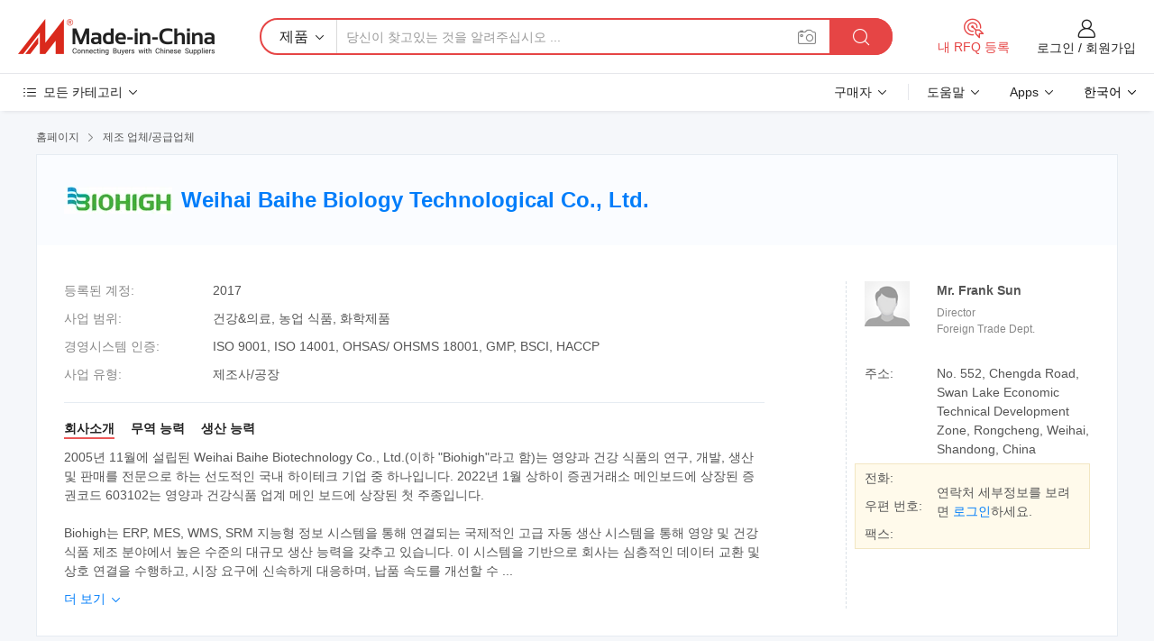

--- FILE ---
content_type: text/html;charset=UTF-8
request_url: https://kr.made-in-china.com/co_whbaihe/
body_size: 26288
content:
<!DOCTYPE HTML>
<html lang="kr">
<head>
    <meta content="text/html; charset=utf-8" http-equiv="Content-Type" />
	<link rel="dns-prefetch" href="//www.micstatic.com">
    <link rel="dns-prefetch" href="//image.made-in-china.com">
    <link rel="dns-prefetch" href="//www.made-in-china.com">
    <link rel="dns-prefetch" href="//pylon.micstatic.com">
    <link rel="dns-prefetch" href="//expo.made-in-china.com">
    <link rel="dns-prefetch" href="//world.made-in-china.com">
    <link rel="dns-prefetch" href="//pic.made-in-china.com">
    <link rel="dns-prefetch" href="//fa.made-in-china.com">
    <meta http-equiv="X-UA-Compatible" content="IE=Edge, chrome=1" />
    <meta name="renderer" content="webkit" />
            <title>중국 소프트젤 제조업체, 소프트 캡슐, 캡슐 공급업체 - Weihai Baihe Biology Technological Co., Ltd.</title>
            <meta name="Keywords" content="Weihai Baihe Biology Technological Co., Ltd., 소프트젤, 소프트 캡슐 공급업체, 캡슐" />
                        <meta name="Description" content="중국 소프트젤 공급업체, 소프트 캡슐, 캡슐 제조사/공급업체 - Weihai Baihe Biology Technological Co., Ltd." />
            <link rel="canonical" href="https://kr.made-in-china.com/co_whbaihe/" />
    <link rel="stylesheet" type="text/css" href="https://www.micstatic.com/common/css/global_bdef139a.css" media="all">
    <link rel="stylesheet" type="text/css" href="https://www.micstatic.com/athena/css/free-2017/global_c7e13990.css" media="all">
    <link rel="stylesheet" type="text/css" href="https://www.micstatic.com/common/js/assets/artDialog/2.0.0/skins/default_9d77dce2.css" />
        <link rel="stylesheet" href="https://www.micstatic.com/athena/css/free-2017/company_03c30fa9.css">
    <link rel="stylesheet" type="text/css" href="https://www.micstatic.com/common/future/core/style/future-pure_199380fc.css" media="all"/>
<link rel="stylesheet" type="text/css" href="https://www.micstatic.com/envo/css/9710-base/index_5f671d8f.css" media="all"/>
    <link rel="stylesheet" type="text/css" href="https://www.micstatic.com/envo/css/userReaction/common_ab4c0cd2.css" media="all"/>
    <link rel="stylesheet" type="text/css" href="https://www.micstatic.com/envo/css/userReaction/noData_2d76d811.css" media="all"/>
    <link rel="stylesheet" type="text/css" href="https://www.micstatic.com/envo/reactionList/dist/reviewDisplay_178341e4.css" media="all"/>
    <link rel="stylesheet" type="text/css" href="https://www.micstatic.com/envo/css/userReaction/picture-vo-new_5a441115.css" media="all"/>
    <!--[if IE]>
<script type="text/javascript" src="https://www.micstatic.com/common/js/libs/json2/json2_fad58c0e.js" charset="utf-8" ></script><![endif]-->
<script type="text/javascript" src="https://www.micstatic.com/common/js/libs/jquery_2ad57377.js" charset="utf-8" ></script><script type="text/javascript" src="https://www.micstatic.com/common/js/libs/class.0.3.2_2c7a4288.js" charset="utf-8" ></script><!-- Polyfill Code Begin --><script chaset="utf-8" type="text/javascript" src="https://www.micstatic.com/polyfill/polyfill-simplify_eb12d58d.js"></script><!-- Polyfill Code End --></head>
<body class="res-wrapper" probe-clarity="false" >
    <div style="position:absolute;top:0;left:0;width:1px;height:1px;overflow:hidden">
        <img src="//stat.made-in-china.com/event/rec.gif?type=0&data=%7B%22layout%22%3A%22-1%22%2C%22ct%22%3A%222%22%2C%22pos%22%3A0%2C%22random%22%3A%220%22%2C%22c%22%3A%221%22%2C%22clist%22%3A%5B%7B%22id%22%3A%221925631514%22%2C%22f%22%3A2%2C%22list%22%3A%5B%7B%22id%22%3A%222142963975%22%2C%22t%22%3A0%2C%22f%22%3A2%7D%2C%7B%22id%22%3A%222175049865%22%2C%22t%22%3A0%2C%22f%22%3A2%7D%2C%7B%22id%22%3A%222175049865%22%2C%22t%22%3A0%2C%22f%22%3A2%7D%5D%7D%2C%7B%22id%22%3A%22616983004%22%2C%22f%22%3A2%2C%22list%22%3A%5B%5D%7D%2C%7B%22id%22%3A%221753972445%22%2C%22f%22%3A2%2C%22list%22%3A%5B%7B%22id%22%3A%222156867215%22%2C%22t%22%3A0%2C%22f%22%3A2%7D%2C%7B%22id%22%3A%222161019165%22%2C%22t%22%3A0%2C%22f%22%3A2%7D%2C%7B%22id%22%3A%222197380265%22%2C%22t%22%3A0%2C%22f%22%3A2%7D%5D%7D%2C%7B%22id%22%3A%221936164064%22%2C%22f%22%3A2%2C%22list%22%3A%5B%7B%22id%22%3A%222266859105%22%2C%22t%22%3A0%2C%22f%22%3A2%7D%5D%7D%2C%7B%22id%22%3A%221925655664%22%2C%22f%22%3A2%2C%22list%22%3A%5B%5D%7D%5D%7D&st=1770140528188"/>
    </div>
    <input id="rfqClickData" type="hidden" value="type=2&data=%7B%22layout%22%3A%22-1%22%2C%22ct%22%3A%222%22%2C%22pos%22%3A0%2C%22random%22%3A%220%22%2C%22c%22%3A%221%22%7D&st=1770140528188&rfqc=1" />
    <input id="rootpath" type="hidden" value="" />
    <input type="hidden" id="loginUserName" value="whbaihe"/>
    <input type="hidden" id="enHomeUrl" value="https://whbaihe.en.made-in-china.com"/>
    <input type="hidden" id="pureFreeUrlType" value="false"/>
    <input type="hidden" name="user_behavior_trace_id" id="user_behavior_trace_id" value="1jgi9hrblcecv"/>
        <input type="hidden" id="contactUrlParam" value="?plant=kr&from=shrom&type=down&page=home">
    <div id="header" ></div>
<script>
    function headerMlanInit() {
        const funcName = 'headerMlan';
        const app = new window[funcName]({target: document.getElementById('header'), props: {props: {"pageType":18,"logoTitle":"제조업체 및 공급업체","logoUrl":null,"base":{"buyerInfo":{"service":"서비스","newUserGuide":"신규 사용자 가이드","auditReport":"Audited Suppliers' Reports","meetSuppliers":"Meet Suppliers","onlineTrading":"Secured Trading Service","buyerCenter":"바이어 센터","contactUs":"문의하기","search":"검색","prodDirectory":"제품 목록","supplierDiscover":"Supplier Discover","sourcingRequest":"포스트 소싱 요청","quickLinks":"Quick Links","myFavorites":"내 즐겨찾기","visitHistory":"검색 기록","buyer":"구매자","blog":"비즈니스 통찰력"},"supplierInfo":{"supplier":"공급업체","joinAdvance":"加入高级会员","tradeServerMarket":"外贸服务市场","memberHome":"外贸e家","cloudExpo":"Smart Expo云展会","onlineTrade":"交易服务","internationalLogis":"国际物流","northAmericaBrandSailing":"北美全渠道出海","micDomesticTradeStation":"中国制造网内贸站"},"helpInfo":{"whyMic":"Why Made-in-China.com","auditSupplierWay":"공급업체 감사는 어떻게 하나요","securePaymentWay":"결제는 어떻게 보호합니까","submitComplaint":"불만사항 제출","contactUs":"문의하기","faq":"FAQ","help":"도움말"},"appsInfo":{"downloadApp":"앱 다운로드!","forBuyer":"구매자를 위해","forSupplier":"공급자를 위해","exploreApp":"앱 독점 할인 살펴보기","apps":"Apps"},"languages":[{"lanCode":0,"simpleName":"en","name":"English","value":"http://whbaihe.en.made-in-china.com/co_whbaihe/","htmlLang":"en"},{"lanCode":5,"simpleName":"es","name":"Español","value":"https://es.made-in-china.com/co_whbaihe/","htmlLang":"es"},{"lanCode":4,"simpleName":"pt","name":"Português","value":"https://pt.made-in-china.com/co_whbaihe/","htmlLang":"pt"},{"lanCode":2,"simpleName":"fr","name":"Français","value":"https://fr.made-in-china.com/co_whbaihe/","htmlLang":"fr"},{"lanCode":3,"simpleName":"ru","name":"Русский язык","value":"https://ru.made-in-china.com/co_whbaihe/","htmlLang":"ru"},{"lanCode":8,"simpleName":"it","name":"Italiano","value":"https://it.made-in-china.com/co_whbaihe/","htmlLang":"it"},{"lanCode":6,"simpleName":"de","name":"Deutsch","value":"https://de.made-in-china.com/co_whbaihe/","htmlLang":"de"},{"lanCode":7,"simpleName":"nl","name":"Nederlands","value":"https://nl.made-in-china.com/co_whbaihe/","htmlLang":"nl"},{"lanCode":9,"simpleName":"sa","name":"العربية","value":"https://sa.made-in-china.com/co_whbaihe/","htmlLang":"ar"},{"lanCode":11,"simpleName":"kr","name":"한국어","value":"https://kr.made-in-china.com/co_whbaihe/","htmlLang":"ko"},{"lanCode":10,"simpleName":"jp","name":"日本語","value":"https://jp.made-in-china.com/co_whbaihe/","htmlLang":"ja"},{"lanCode":12,"simpleName":"hi","name":"हिन्दी","value":"https://hi.made-in-china.com/co_whbaihe/","htmlLang":"hi"},{"lanCode":13,"simpleName":"th","name":"ภาษาไทย","value":"https://th.made-in-china.com/co_whbaihe/","htmlLang":"th"},{"lanCode":14,"simpleName":"tr","name":"Türkçe","value":"https://tr.made-in-china.com/co_whbaihe/","htmlLang":"tr"},{"lanCode":15,"simpleName":"vi","name":"Tiếng Việt","value":"https://vi.made-in-china.com/co_whbaihe/","htmlLang":"vi"},{"lanCode":16,"simpleName":"id","name":"Bahasa Indonesia","value":"https://id.made-in-china.com/co_whbaihe/","htmlLang":"id"}],"showMlan":true,"showRules":false,"rules":"Rules","language":"kr","menu":"메뉴","subTitle":null,"subTitleLink":null,"stickyInfo":null},"categoryRegion":{"categories":"모든 카테고리","categoryList":[{"name":"농업 식품","value":"https://kr.made-in-china.com/category1_Agriculture-Food/Agriculture-Food_usssssssss.html","catCode":"1000000000"},{"name":"의류&악세서리","value":"https://kr.made-in-china.com/category1_Apparel-Accessories/Apparel-Accessories_uussssssss.html","catCode":"1100000000"},{"name":"아트&공예","value":"https://kr.made-in-china.com/category1_Arts-Crafts/Arts-Crafts_uyssssssss.html","catCode":"1200000000"},{"name":"자동차·오토바이 부품 & 액세서리","value":"https://kr.made-in-china.com/category1_Auto-Motorcycle-Parts-Accessories/Auto-Motorcycle-Parts-Accessories_yossssssss.html","catCode":"2900000000"},{"name":"가방·케이스 & 박스","value":"https://kr.made-in-china.com/category1_Bags-Cases-Boxes/Bags-Cases-Boxes_yhssssssss.html","catCode":"2600000000"},{"name":"화학제품","value":"https://kr.made-in-china.com/category1_Chemicals/Chemicals_uissssssss.html","catCode":"1300000000"},{"name":"컴퓨터 제품","value":"https://kr.made-in-china.com/category1_Computer-Products/Computer-Products_iissssssss.html","catCode":"3300000000"},{"name":"건축&장식재료","value":"https://kr.made-in-china.com/category1_Construction-Decoration/Construction-Decoration_ugssssssss.html","catCode":"1500000000"},{"name":"가전제품","value":"https://kr.made-in-china.com/category1_Consumer-Electronics/Consumer-Electronics_unssssssss.html","catCode":"1400000000"},{"name":"전기&전자","value":"https://kr.made-in-china.com/category1_Electrical-Electronics/Electrical-Electronics_uhssssssss.html","catCode":"1600000000"},{"name":"가구","value":"https://kr.made-in-china.com/category1_Furniture/Furniture_yessssssss.html","catCode":"2700000000"},{"name":"건강&의료","value":"https://kr.made-in-china.com/category1_Health-Medicine/Health-Medicine_uessssssss.html","catCode":"1700000000"},{"name":"공업 설비 & 부품","value":"https://kr.made-in-china.com/category1_Industrial-Equipment-Components/Industrial-Equipment-Components_inssssssss.html","catCode":"3400000000"},{"name":"계측기 & 측정기","value":"https://kr.made-in-china.com/category1_Instruments-Meters/Instruments-Meters_igssssssss.html","catCode":"3500000000"},{"name":"경공업 & 일상용품","value":"https://kr.made-in-china.com/category1_Light-Industry-Daily-Use/Light-Industry-Daily-Use_urssssssss.html","catCode":"1800000000"},{"name":"조명 & 조명 기기","value":"https://kr.made-in-china.com/category1_Lights-Lighting/Lights-Lighting_isssssssss.html","catCode":"3000000000"},{"name":"제조&가공 기계","value":"https://kr.made-in-china.com/category1_Manufacturing-Processing-Machinery/Manufacturing-Processing-Machinery_uossssssss.html","catCode":"1900000000"},{"name":"야금·광물 & 에너지","value":"https://kr.made-in-china.com/category1_Metallurgy-Mineral-Energy/Metallurgy-Mineral-Energy_ysssssssss.html","catCode":"2000000000"},{"name":"사무용품","value":"https://kr.made-in-china.com/category1_Office-Supplies/Office-Supplies_yrssssssss.html","catCode":"2800000000"},{"name":"포장 & 인쇄","value":"https://kr.made-in-china.com/category1_Packaging-Printing/Packaging-Printing_ihssssssss.html","catCode":"3600000000"},{"name":"보안 & 보호","value":"https://kr.made-in-china.com/category1_Security-Protection/Security-Protection_ygssssssss.html","catCode":"2500000000"},{"name":"서비스","value":"https://kr.made-in-china.com/category1_Service/Service_ynssssssss.html","catCode":"2400000000"},{"name":"스포츠용품 & 레저","value":"https://kr.made-in-china.com/category1_Sporting-Goods-Recreation/Sporting-Goods-Recreation_iussssssss.html","catCode":"3100000000"},{"name":"섬유","value":"https://kr.made-in-china.com/category1_Textile/Textile_yussssssss.html","catCode":"2100000000"},{"name":"공구 & 하드웨어","value":"https://kr.made-in-china.com/category1_Tools-Hardware/Tools-Hardware_iyssssssss.html","catCode":"3200000000"},{"name":"장난감","value":"https://kr.made-in-china.com/category1_Toys/Toys_yyssssssss.html","catCode":"2200000000"},{"name":"교통 운송","value":"https://kr.made-in-china.com/category1_Transportation/Transportation_yissssssss.html","catCode":"2300000000"}],"more":"더 보기"},"searchRegion":{"show":false,"lookingFor":"당신이 찾고있는 것을 알려주십시오 ...","homeUrl":"//kr.made-in-china.com","products":"제품","suppliers":"공급업체","auditedFactory":"Audited Factory","uploadImage":"이미지 업로드","max20MbPerImage":"이미지당 최대 20MB","yourRecentKeywords":"최근 키워드","clearHistory":"기록 지우기","popularSearches":"관련 검색","relatedSearches":"더 보기","more":null,"maxSizeErrorMsg":"업로드에 실패했습니다. 최대 이미지 크기는 20MB입니다.","noNetworkErrorMsg":"네트워크 연결이 안됩니다. 네트워크 설정을 확인하고 다시 시도하세요.","uploadFailedErrorMsg":"업로드에 실패했습니다. 이미지 형식이 잘못되었습니다. 지원되는 형식: JPG,PNG,BMP.","relatedList":null,"relatedTitle":null,"relatedTitleLink":null,"formParams":null,"mlanFormParams":{"keyword":null,"inputkeyword":null,"type":null,"currentTab":null,"currentPage":null,"currentCat":null,"currentRegion":null,"currentProp":null,"submitPageUrl":null,"parentCat":null,"otherSearch":null,"currentAllCatalogCodes":null,"sgsMembership":null,"memberLevel":null,"topOrder":null,"size":null,"more":"더","less":"less","staticUrl50":null,"staticUrl10":null,"staticUrl30":null,"condition":"0","conditionParamsList":[{"condition":"0","conditionName":null,"action":"https://kr.made-in-china.com/quality-china-product/middleSearch","searchUrl":null,"inputPlaceholder":null},{"condition":"1","conditionName":null,"action":"/companySearch?keyword=#word#","searchUrl":null,"inputPlaceholder":null}]},"enterKeywordTips":"검색을 위해 최소한 키워드를 입력하십시오.","openMultiSearch":false},"frequentRegion":{"rfq":{"rfq":"내 RFQ 등록","searchRfq":"Search RFQs","acquireRfqHover":"필요한 사항을 알려주시고 견적을 받는 쉬운 방법을 시도해 보십시오!","searchRfqHover":"Discover quality RFQs and connect with big-budget buyers"},"account":{"account":"계정","signIn":"로그인","join":"회원가입","newUser":"새로운 사용자","joinFree":"무료 가입","or":"또는","socialLogin":"로그인, 무료 가입 또는 Facebook, Linkedin, Twitter, Google, %s로 계속하기를 클릭하여 %sUser Agreement%s 및 %sPrivacy Policy%s에 동의합니다.","message":"메시지","quotes":"인용 부호","orders":"명령","favorites":"즐겨 찾기","visitHistory":"검색 기록","postSourcingRequest":"포스트 소싱 요청","hi":"안녕","signOut":"로그 아웃","manageProduct":"제품 관리","editShowroom":"쇼룸 편집","username":"","userType":null,"foreignIP":true,"currentYear":2026,"userAgreement":"사용자 약관","privacyPolicy":"개인정보 보호정책"},"message":{"message":"메시지","signIn":"로그인","join":"회원가입","newUser":"새로운 사용자","joinFree":"무료 가입","viewNewMsg":"Sign in to view the new messages","inquiry":"문의","rfq":"RFQs","awaitingPayment":"Awaiting payments","chat":"채팅","awaitingQuotation":"견적 대기 중"},"cart":{"cart":"문의바구니"}},"busiRegion":null,"previewRegion":null}}});
		const hoc=o=>(o.__proto__.$get=function(o){return this.$$.ctx[this.$$.props[o]]},o.__proto__.$getKeys=function(){return Object.keys(this.$$.props)},o.__proto__.$getProps=function(){return this.$get("props")},o.__proto__.$setProps=function(o){var t=this.$getKeys(),s={},p=this;t.forEach(function(o){s[o]=p.$get(o)}),s.props=Object.assign({},s.props,o),this.$set(s)},o.__proto__.$help=function(){console.log("\n            $set(props): void             | 设置props的值\n            $get(key: string): any        | 获取props指定key的值\n            $getKeys(): string[]          | 获取props所有key\n            $getProps(): any              | 获取props里key为props的值（适用nail）\n            $setProps(params: any): void  | 设置props里key为props的值（适用nail）\n            $on(ev, callback): func       | 添加事件监听，返回移除事件监听的函数\n            $destroy(): void              | 销毁组件并触发onDestroy事件\n        ")},o);
        window[`${funcName}Api`] = hoc(app);
    };
</script><script type="text/javascript" crossorigin="anonymous" onload="headerMlanInit()" src="https://www.micstatic.com/nail/pc/header-mlan_6f301846.js"></script>    <div class="page">
        <div class="grid">
<div class="crumb">
    <span>
                    <a rel="nofollow" href="//kr.made-in-china.com/">
                    <span>홈페이지</span>
        </a>
    </span>
    <i class="micon">&#xe008;</i>
    <span>
                                  <a href="https://kr.made-in-china.com/html/category.html">
                            <span>제조 업체/공급업체</span>
            </a>
            </span>
    </div>
<input type="hidden" id="sensor_pg_v" value="cid:JMhmKbgrIain,tp:104,stp:10401,sst:free"/>
<input type="hidden" id="lan" value="kr">
<input type="hidden" name="lanCode" value="11">
<script class="J-mlan-config" type="text/data-lang" data-lang="kr">
    {
        "keywordRequired": "검색을 위해 최소한 키워드를 입력하십시오.",
        "ratingReviews": "평가 및 리뷰",
        "selectOptions": ["최고 리뷰", "가장 최근"],
        "overallReviews": {
            "title": "전체 리뷰",
            "reviews": "리뷰",
            "star": "별"
        },
        "customerSatisfaction": {
            "title": "고객 만족",
            "response": "응답",
            "service": "서비스",
            "quality": "품질",
            "delivery": "배달"
        },
        "reviewDetails": {
            "title": "검토 세부 정보",
            "verifiedPurchase": "검증된 구매",
            "showPlace": {
                "publicShow": "Public show",
                "publicShowInProtection": "Public show (Protection period)",
                "onlyInVo": "Only show in VO"
            },
            "modified": "수정됨",
            "myReview": "내 리뷰"
        },
        "pager": {
            "goTo": "이동",
            "page": "페이지",
            "next": "다음",
            "prev": "이전",
            "confirm": "확인"
        },
        "loadingTip": "로딩 중",
        "foldingReviews": "접기 리뷰 보기",
        "noInfoTemporarily": "일시적으로 정보가 없습니다."
    }
</script><div class="page-com-detail-wrap">
    <div class="main-block page-com-detail-info" faw-module="contact_ds" faw-exposure ads-data="">
        <div class="com-top">
            <div class="com-act">
            </div>
            <div class="com-name">
                                    <div class="com-logo">
                        <img src="//www.micstatic.com/athena/img/transparent.png" data-original="//image.made-in-china.com/206f0j00zaRYviGnuUrB/Weihai-Baihe-Biology-Technological-Co-Ltd-.webp" alt="Weihai Baihe Biology Technological Co., Ltd." title="Weihai Baihe Biology Technological Co., Ltd."/>
                    </div>
                <div class="com-name-txt">
                    <table>
                        <tr>
                            <td>
                                <a href="https://kr.made-in-china.com/co_whbaihe/">
                                    <h1>Weihai Baihe Biology Technological Co., Ltd.</h1>
                                </a>
                            </td>
                        </tr>
                    </table>
                </div>
            </div>
        </div>
                        <div class="com-info-wp J-com-info-wp">
                    <div class="info-content">
                        <div class="person">
                            <div class="pic">
                                <div class="img-wp">
                                    <div class="img-cnt">
                                        <img height="65" width="65" src="//www.micstatic.com/athena/img/avatar-male.jpg" alt="Avatar">
                                    </div>
                                </div>
                            </div>
                            <div class="txt">
                                                                    <div class="name">Mr. Frank Sun</div>
                                                                                                    <div class="manager">Director</div>
                                                                                                    <div class="manager">Foreign Trade Dept.</div>
                                                            </div>
                        </div>
                        <div class="info-cont-wp">
                                                            <div class="item">
                                    <div class="label">
                                        주소:
                                    </div>
                                    <div class="info">
                                        No. 552, Chengda Road, Swan Lake Economic Technical Development Zone, Rongcheng, Weihai, Shandong, China
                                    </div>
                                </div>
                                                            <div class="sign-wp">
                                    <div class="info-l">
                                        <div class="info-l-item">전화:</div>
                                        <div class="info-l-item">우편 번호:</div>
                                        <div class="info-l-item">팩스:</div>
                                    </div>
                                    <div class="info-r">
                                        <table>
                                            <tr>
                                                <td>
                                                    연락처 세부정보를 보려면 <a rel='nofollow' href='javascript:;' class='J-company-sign'>로그인</a>하세요.
                                                </td>
                                            </tr>
                                        </table>
                                    </div>
                                </div>
                                                    </div>
                    </div>
                    <div class="info-detal">
                        <div class="cnt">
                            <div class="item">
                                <div class="label">등록된 계정:</div>
                                <div class="info">2017</div>
                            </div>
                                                            <div class="item">
                                    <div class="label">사업 범위:</div>
                                    <div class="info">건강&의료, 농업 식품, 화학제품</div>
                                </div>
                                                                                        <div class="item">
                                    <div class="label">경영시스템 인증:</div>
                                    <div class="info">ISO 9001, ISO 14001, OHSAS/ OHSMS 18001, GMP, BSCI, HACCP</div>
                                </div>
                                                                                        <div class="item">
                                    <div class="label">사업 유형:</div>
                                    <div class="info">제조사/공장</div>
                                </div>
                                                                                </div>
                        <div class="J-review-box overview-scores">
                                                                                                            </div>
                                                    <div class="desc">
                                <div class="desc-title J-tabs-title">
                                                                            <div class="tit active"><h2>회사소개</h2></div>
                                                                                                                <div class="tit"><h2>무역 능력</h2></div>
                                                                                                                <div class="tit"><h2>생산 능력</h2></div>
                                                                    </div>
                                                                    <div class="detail active J-tabs-detail">
                                        <div class="txt J-more-cnt">
                                            <div class="desc-part J-more-cnt-part">
                                                2005년 11월에 설립된 Weihai Baihe Biotechnology Co., Ltd.(이하 &quot;Biohigh&quot;라고 함)는 영양과 건강 식품의 연구, 개발, 생산 및 판매를 전문으로 하는 선도적인 국내 하이테크 기업 중 하나입니다. 2022년 1월 상하이 증권거래소 메인보드에 상장된 증권코드 603102는 영양과 건강식품 업계 메인 보드에 상장된 첫 주종입니다.<br /><br />Biohigh는 ERP, MES, WMS, SRM 지능형 정보 시스템을 통해 연결되는 국제적인 고급 자동 생산 시스템을 통해 영양 및 건강 식품 제조 분야에서 높은 수준의 대규모 생산 능력을 갖추고 있습니다. 이 시스템을 기반으로 회사는 심층적인 데이터 교환 및 상호 연결을 수행하고, 시장 요구에 신속하게 대응하며, 납품 속도를 개선할 수 ...
                                            </div>
                                                                                            <div class="desc-detail J-more-cnt-detail">
                                                    2005년 11월에 설립된 Weihai Baihe Biotechnology Co., Ltd.(이하 &quot;Biohigh&quot;라고 함)는 영양과 건강 식품의 연구, 개발, 생산 및 판매를 전문으로 하는 선도적인 국내 하이테크 기업 중 하나입니다. 2022년 1월 상하이 증권거래소 메인보드에 상장된 증권코드 603102는 영양과 건강식품 업계 메인 보드에 상장된 첫 주종입니다.<br /><br />Biohigh는 ERP, MES, WMS, SRM 지능형 정보 시스템을 통해 연결되는 국제적인 고급 자동 생산 시스템을 통해 영양 및 건강 식품 제조 분야에서 높은 수준의 대규모 생산 능력을 갖추고 있습니다. 이 시스템을 기반으로 회사는 심층적인 데이터 교환 및 상호 연결을 수행하고, 시장 요구에 신속하게 대응하며, 납품 속도를 개선할 수 있습니다.<br /><br />Biohigh는 300MU(20ha보다 높은 면적) 및 20,000 GMP 워크샵을 담당하는 2개의 주 GMP 공장을 소유하고 있으며, 1,000명 이상의 직원이 소프트 캡슐, 하드 캡슐, 정제, 분말, 과립과 같은 10개 이상의 용량 형태를 생산할 수 있습니다. 구강 액체, 물방울, 음료 및 청량음료. 모든 제품의 일일 생산 용량이 3백만 병(상자, 가방)을 초과했습니다.<br /><br />Biohigh는 ISO 품질 인증, NSF, US FDA 등록, EU 어업 등록 번호, BRCGS, HACCP, FSRN, Smeta 등 여러 품질 관리 시스템 인증 및 잘 알려진 상표의 등록을 성공적으로 취득했습니다. 그 외 전 세계 70개 이상의 경쟁자로 제품을 수출합니다<br /><br />. R&amp;D 혁신은 Biohigh의 신속한 개발을 위한 핵심 원동력이며, 연간 R&amp;D 투자는 매출의 3.6%를 넘습니다. 이 특허는 200건 이상의 특허를 연이어 신청했으며 건강식품 일반식품 임신유아 보충식품 스포츠영양 등 다양한 생산자격을 얻었습니다. 매년 400개 이상의 신제품이 출시되고 700개 이상의 건강식품 승인이 보류됩니다.<br /><br />Biohigh는 품질을 기업이 지속 가능한 개발을 위한 토대라고 항상 믿고 있습니다. 이 회사는 CNA 표준 요구 사항, 120개 이상의 수입 테스트 장비 세트, 400개 이상의 테스트 항목을 충족하는 테스트 센터를 보유하고 있습니다. 공정 관리 측면에서 회사는 품질 관리 시스템과 제품 추적 시스템을 지속적으로 개선하고 각 제품의 수명 품질을 엄격하게 관리하기 위해 14개의 품질 관리 지점을 설정했습니다.<br /><br />존경받는 기업이 되기 위해 양심과 삶의 질을 갖춘 기업이 되기 위해 바이오하이는 사람들의 건강을 개선하고 보호하는 데 전념하고 있습니다.
                                                </div>
                                                                                    </div>
                                                                                    <div class="more">
                                                <a href="javascript:void(0);" class="J-more">더 보기 <i class="micon">&#xe006;</i></a>
                                                <a href="javascript:void(0);" class="J-less" style="display: none;">적게 <i class="micon">&#xe007;</i></a>
                                            </div>
                                                                            </div>
                                                                                                    <div class="detail J-tabs-detail">
                                        <div class="sr-comProfile-infos no-yes ">
				<div class="sr-comProfile-item">
			<div class="sr-comProfile-label">
				국제 상거래 조건(인코텀즈):
			</div>
			<div class="sr-comProfile-fields">
				FOB, CFR, CIF, DDP, CIP, EXW
			</div>
		</div>
			<div class="sr-comProfile-item">
			<div class="sr-comProfile-label">
				지불 조건:
			</div>
			<div class="sr-comProfile-fields">
				LC, T/T
			</div>
		</div>
			<div class="sr-comProfile-item">
			<div class="sr-comProfile-label">
				평균 리드 타임:
			</div>
			<div class="sr-comProfile-fields">
				성수기 리드 타임: 6-12개월, 비수기 리드 타임: 한달
			</div>
		</div>
			<div class="sr-comProfile-item">
			<div class="sr-comProfile-label">
				해외 무역 직원 수:
			</div>
			<div class="sr-comProfile-fields">
				11~20명
			</div>
		</div>
				<div class="sr-comProfile-item">
			<div class="sr-comProfile-label">수출 연도:</div>
			<div class="sr-comProfile-fields">2005-05-01</div>
		</div>
			<div class="sr-comProfile-item">
			<div class="sr-comProfile-label">수출 비율:</div>
			<div class="sr-comProfile-fields">11%~20%</div>
		</div>
			<div class="sr-comProfile-item">
			<div class="sr-comProfile-label">
				주요 시장:
			</div>
			<div class="sr-comProfile-fields">
				북아메리카, 남아메리카, 동유럽, 동남아시아, 아프리카, 오세아니아, 중동, 동아시아, 서유럽
			</div>
		</div>
			<div class="sr-comProfile-item">
			<div class="sr-comProfile-label">
				가장 가까운 항구:
			</div>
			<div class="sr-comProfile-fields">
														Qingdao
							</div>
		</div>
						<div class="sr-comProfile-item">
				<div class="sr-comProfile-label">가져오기 및 내보내기 모드:</div>
				<div class="sr-comProfile-fields">
					<span class="texts">자체 수출 허가증 보유</span>
											<table class="table table-normal">
							<tr>
								<th>수출 허가 번호:</th>
								<td>01479860</td>
							</tr>
							<tr>
								<th>수출회사명:</th>
								<td>Weihai Baihe Biology Technological Co., Ltd.</td>
							</tr>
						</table>
									</div>
			</div>
							<div class="sr-comProfile-item">
					<div class="sr-comProfile-label">라이센스 사진:</div>
					<div class="sr-comProfile-fields">
						<img class="J-show-license-photo" style="cursor: pointer;" src="https://whbaihe.en.made-in-china.com/image?tid=31&amp;id=htaQPaCBoTgV&amp;cache=0&amp;lan_code=0" alt="">
					</div>
				</div>
						</div>
                                    </div>
                                                                                                    <div class="detail J-tabs-detail">
                                        <div class="sr-comProfile-infos no-yes ">
			<div class="sr-comProfile-item">
			<div class="sr-comProfile-label">
				공장 주소:
			</div>
			<div class="sr-comProfile-fields">
				No. 552, Chengda Road, Swan Lake Economic Technical Development Zone, Rongcheng, Weihai, Shandong, China
			</div>
		</div>
			<div class="sr-comProfile-item">
			<div class="sr-comProfile-label">
				연구개발 역량:
			</div>
			<div class="sr-comProfile-fields">
				OEM, ODM, 자체 브랜드(Biohek, HYS, Forzal, Imak)
			</div>
		</div>
			<div class="sr-comProfile-item">
			<div class="sr-comProfile-label">
				연구개발 인력:
			</div>
			<div class="sr-comProfile-fields">
				11-20명
			</div>
		</div>
			<div class="sr-comProfile-item">
			<div class="sr-comProfile-label">생산 라인 수:</div>
			<div class="sr-comProfile-fields">
				Above 10
			</div>
		</div>
			<div class="sr-comProfile-item">
			<div class="sr-comProfile-label">연간 산출 가치:</div>
			<div class="sr-comProfile-fields">
				미화 1억 달러 이상
			</div>
		</div>
			<div class="sr-comProfile-item">
			<div class="sr-comProfile-label">주요 제품의 연간 생산량:</div>
			<div class="sr-comProfile-fields">
				<table class="table table-normal">
					<tr>
						<th>상품명</th>
						<th>생산량(전년도)</th>
					</tr>
											<tr>
							<td>Softgels</td>
							<td>3000000000 조각</td>
						</tr>
											<tr>
							<td>Tablets</td>
							<td>1000000000 조각</td>
						</tr>
											<tr>
							<td>Capsule</td>
							<td>600000000 조각</td>
						</tr>
											<tr>
							<td>Oral liquid</td>
							<td>90000000 기타</td>
						</tr>
											<tr>
							<td>cosmetics</td>
							<td>200 톤</td>
						</tr>
									</table>
			</div>
		</div>
	</div>
                                    </div>
                                                            </div>
                                            </div>
                </div>
            </div>
            <div class="main-block you-might-like" faw-module="YML_supplier">
            <div class="main-block-title">
                                    <h2>당신이 좋아할 만한 선정된 공급업체</h2>
                            </div>
            <div class="main-block-wrap">
                                    <div class="supplier-item">
                                                    <div class="supplier-prod">
                                                                    <div class="prod-item" faw-exposure ads-data="pdid:ZAYpqvdlEDcP,pcid:VFWTuGMDaYIa,aid:tjpaOzlEvcin,ads_srv_tp:ad_enhance,a:1">
                                        <div class="pic">
                                            <div class="img-wp">
                                                <div class="img-cnt">
                                                    <a href="https://kr.made-in-china.com/co_mbstech/product_Portable-Oxygen-Generation-System-Wound-Care-Products-1-5-2-0-ATA-camera-Hiperbarica-Oxygen-SPA-Capsule_yunyohioeg.html" class="J-ads-data"
                                                       ads-data="st:8,pdid:ZAYpqvdlEDcP,aid:tjpaOzlEvcin,pcid:VFWTuGMDaYIa,ads_srv_tp:ad_enhance,a:1">
                                                                                                                    <img src="//www.micstatic.com/athena/img/transparent.png" data-original="//image.made-in-china.com/2f1j00BiCezDWJnYop/Portable-Oxygen-Generation-System-Wound-Care-Products-1-5-2-0-ATA-camera-Hiperbarica-Oxygen-SPA-Capsule.jpg"
                                                                 alt="휴대용 산소 생성 시스템 상처 치료 제품 1.5 2.0 ATA 카메라 하이퍼바리카 산소 스파 캡슐" title="휴대용 산소 생성 시스템 상처 치료 제품 1.5 2.0 ATA 카메라 하이퍼바리카 산소 스파 캡슐">
                                                                                                            </a>
                                                </div>
                                            </div>
                                        </div>
                                        <div class="txt">
                                            <div class="title">
                                                <a href="https://kr.made-in-china.com/co_mbstech/product_Portable-Oxygen-Generation-System-Wound-Care-Products-1-5-2-0-ATA-camera-Hiperbarica-Oxygen-SPA-Capsule_yunyohioeg.html" title="휴대용 산소 생성 시스템 상처 치료 제품 1.5 2.0 ATA 카메라 하이퍼바리카 산소 스파 캡슐"
                                                   class="J-ads-data" ads-data="st:2,pdid:ZAYpqvdlEDcP,aid:tjpaOzlEvcin,pcid:VFWTuGMDaYIa,ads_srv_tp:ad_enhance,a:1">
                                                    휴대용 산소 생성 시스템 상처 치료 제품 1.5 2.0 ATA 카메라 하이퍼바리카 산소 스파 캡슐
                                                </a>
                                            </div>
                                            <div class="act">
                                                <a href="//www.made-in-china.com/sendInquiry/prod_ZAYpqvdlEDcP_VFWTuGMDaYIa.html?plant=kr&from=shrom&type=down&page=home" target="_blank" rel="nofollow" class="btn btn-small btn-inquiry"
                                                   ads-data="st:24,pdid:ZAYpqvdlEDcP,aid:tjpaOzlEvcin,pcid:VFWTuGMDaYIa,ads_srv_tp:ad_enhance,a:1">
                                                    문의 보내기 </a>
                                            </div>
                                        </div>
                                    </div>
                                                                    <div class="prod-item" faw-exposure ads-data="pdid:sfkUDbndlKWZ,pcid:VFWTuGMDaYIa,aid:,ads_srv_tp:ad_enhance,a:2">
                                        <div class="pic">
                                            <div class="img-wp">
                                                <div class="img-cnt">
                                                    <a href="https://kr.made-in-china.com/co_mbstech/product_Affordable-Hard-Shell-Hyperbaric-Oxygen-Hbot-Therapy-Sitting-Sleeping-Diving-Chamber-Capsule_yuegsnorhg.html" class="J-ads-data"
                                                       ads-data="st:8,pdid:sfkUDbndlKWZ,aid:,pcid:VFWTuGMDaYIa,ads_srv_tp:ad_enhance,a:2">
                                                                                                                    <img src="//www.micstatic.com/athena/img/transparent.png" data-original="//image.made-in-china.com/2f1j00YUoBsVCwMNkl/Affordable-Hard-Shell-Hyperbaric-Oxygen-Hbot-Therapy-Sitting-Sleeping-Diving-Chamber-Capsule.jpg"
                                                                 alt="저렴한 하드 셸 하이퍼바릭 산소 치료 앉기 수면 다이빙 챔버 캡슐" title="저렴한 하드 셸 하이퍼바릭 산소 치료 앉기 수면 다이빙 챔버 캡슐">
                                                                                                            </a>
                                                </div>
                                            </div>
                                        </div>
                                        <div class="txt">
                                            <div class="title">
                                                <a href="https://kr.made-in-china.com/co_mbstech/product_Affordable-Hard-Shell-Hyperbaric-Oxygen-Hbot-Therapy-Sitting-Sleeping-Diving-Chamber-Capsule_yuegsnorhg.html" title="저렴한 하드 셸 하이퍼바릭 산소 치료 앉기 수면 다이빙 챔버 캡슐"
                                                   class="J-ads-data" ads-data="st:2,pdid:sfkUDbndlKWZ,aid:,pcid:VFWTuGMDaYIa,ads_srv_tp:ad_enhance,a:2">
                                                    저렴한 하드 셸 하이퍼바릭 산소 치료 앉기 수면 다이빙 챔버 캡슐
                                                </a>
                                            </div>
                                            <div class="act">
                                                <a href="//www.made-in-china.com/sendInquiry/prod_sfkUDbndlKWZ_VFWTuGMDaYIa.html?plant=kr&from=shrom&type=down&page=home" target="_blank" rel="nofollow" class="btn btn-small btn-inquiry"
                                                   ads-data="st:24,pdid:sfkUDbndlKWZ,aid:,pcid:VFWTuGMDaYIa,ads_srv_tp:ad_enhance,a:2">
                                                    문의 보내기 </a>
                                            </div>
                                        </div>
                                    </div>
                                                                    <div class="prod-item" faw-exposure ads-data="pdid:sfkUDbndlKWZ,pcid:VFWTuGMDaYIa,aid:,ads_srv_tp:ad_enhance,a:3">
                                        <div class="pic">
                                            <div class="img-wp">
                                                <div class="img-cnt">
                                                    <a href="https://kr.made-in-china.com/co_mbstech/product_Affordable-Hard-Shell-Hyperbaric-Oxygen-Hbot-Therapy-Sitting-Sleeping-Diving-Chamber-Capsule_yuegsnorhg.html" class="J-ads-data"
                                                       ads-data="st:8,pdid:sfkUDbndlKWZ,aid:,pcid:VFWTuGMDaYIa,ads_srv_tp:ad_enhance,a:3">
                                                                                                                    <img src="//www.micstatic.com/athena/img/transparent.png" data-original="//image.made-in-china.com/2f1j00YUoBsVCwMNkl/Affordable-Hard-Shell-Hyperbaric-Oxygen-Hbot-Therapy-Sitting-Sleeping-Diving-Chamber-Capsule.jpg"
                                                                 alt="저렴한 하드 셸 하이퍼바릭 산소 치료 앉기 수면 다이빙 챔버 캡슐" title="저렴한 하드 셸 하이퍼바릭 산소 치료 앉기 수면 다이빙 챔버 캡슐">
                                                                                                            </a>
                                                </div>
                                            </div>
                                        </div>
                                        <div class="txt">
                                            <div class="title">
                                                <a href="https://kr.made-in-china.com/co_mbstech/product_Affordable-Hard-Shell-Hyperbaric-Oxygen-Hbot-Therapy-Sitting-Sleeping-Diving-Chamber-Capsule_yuegsnorhg.html" title="저렴한 하드 셸 하이퍼바릭 산소 치료 앉기 수면 다이빙 챔버 캡슐"
                                                   class="J-ads-data" ads-data="st:2,pdid:sfkUDbndlKWZ,aid:,pcid:VFWTuGMDaYIa,ads_srv_tp:ad_enhance,a:3">
                                                    저렴한 하드 셸 하이퍼바릭 산소 치료 앉기 수면 다이빙 챔버 캡슐
                                                </a>
                                            </div>
                                            <div class="act">
                                                <a href="//www.made-in-china.com/sendInquiry/prod_sfkUDbndlKWZ_VFWTuGMDaYIa.html?plant=kr&from=shrom&type=down&page=home" target="_blank" rel="nofollow" class="btn btn-small btn-inquiry"
                                                   ads-data="st:24,pdid:sfkUDbndlKWZ,aid:,pcid:VFWTuGMDaYIa,ads_srv_tp:ad_enhance,a:3">
                                                    문의 보내기 </a>
                                            </div>
                                        </div>
                                    </div>
                                                            </div>
                                                <div class="supplier-info">
                            <div class="supplier-name">
                                                                <a href="https://kr.made-in-china.com/co_mbstech/" class="J-ads-data" ads-data="st:3,pcid:VFWTuGMDaYIa,a:1,aid:tjpaOzlEvcin,ads_srv_tp:ad_enhance">Guangzhou T&B Beauty Equipment Co., Ltd.</a>
                            </div>
                            <div class="supplier-memb">
                                                                    <div class="auth">
                                        <span class="auth-gold-span">
                                            <img width="16" class="auth-icon" src="//www.micstatic.com/athena/img/transparent.png" data-original="https://www.micstatic.com/common/img/icon-new/diamond_32.png?_v=1769753098479" alt="China Supplier - Diamond Member">다이아몬드 회원 </span>
                                    </div>
                                                                                                    <div class="auth">
                                        <div class="as-logo shop-sign__as" reportUsable="reportUsable">
                                                <input type="hidden" value="VFWTuGMDaYIa">
                                                <a href="https://kr.made-in-china.com/co_mbstech/company_info.html" rel="nofollow" class="as-link">
                                                    <img width="16" class="auth-icon ico-audited" alt="검증된 공급업체" src="//www.micstatic.com/athena/img/transparent.png" data-original="https://www.micstatic.com/common/img/icon-new/as-short.png?_v=1769753098479" ads-data="st:4,pcid:VFWTuGMDaYIa,a:1">검증된 공급업체 <i class="micon">&#xe006;</i>
                                                </a>
                                        </div>
                                    </div>
                                                            </div>
                            <div class="supplier-txt">
                                                                                                    <div class="item">
                                        <div class="label">주요 상품:</div>
                                        <div class="txt">&#53580;&#52852; RF &#47932;&#47532;&#52824;&#47308; &#44592;&#44228;, &#47560;&#44536;&#45348;&#53664; EMT &#47932;&#47532;&#52824;&#47308; &#44592;&#44228;, &#52649;&#44201;&#54028; &#53685;&#51613; &#50756;&#54868; &#44592;&#44228;, &#54532;&#47112;&#49548;&#53580;&#46972;&#54588; &#49836;&#47548; &#47560;&#49324;&#51648; &#44592;&#44228;, &#54616;&#51060;&#54392; &#50620;&#44404; &#47532;&#54532;&#54021; &#44592;&#44228;, &#51648;&#48169; &#51228;&#44144; &#44592;&#44228;, &#50644;&#46020;&#49828;&#54588;&#50612; &#49836;&#47548; &#44592;&#44228;, &#53944;&#47336;&#49828;&#52972;&#54532;&#53944; &#54540;&#47113;&#49828; ID &#44592;&#44228;, RF &#49836;&#47548; &#44592;&#44228;</div>
                                    </div>
                                                                                                    <div class="item">
                                        <div class="label">시/구:</div>
                                        <div class="txt">Guangzhou, Guangdong, 중국</div>
                                    </div>
                                                            </div>
                        </div>
                    </div>
                                    <div class="supplier-item">
                                                <div class="supplier-info">
                            <div class="supplier-name">
                                                                <a href="https://kr.made-in-china.com/co_ghouse2021/" class="J-ads-data" ads-data="st:3,pcid:JebQymFrOGHu,a:2,aid:,ads_srv_tp:ad_enhance">Shijiazhuang G-House Trading Co., Ltd.</a>
                            </div>
                            <div class="supplier-memb">
                                                                    <div class="auth">
                                        <span class="auth-gold-span">
                                            <img width="16" class="auth-icon" src="//www.micstatic.com/athena/img/transparent.png" data-original="https://www.micstatic.com/common/img/icon-new/diamond_32.png?_v=1769753098479" alt="China Supplier - Diamond Member">다이아몬드 회원 </span>
                                    </div>
                                                                                                    <div class="auth">
                                        <div class="as-logo shop-sign__as" reportUsable="reportUsable">
                                                <input type="hidden" value="JebQymFrOGHu">
                                                <a href="https://kr.made-in-china.com/co_ghouse2021/company_info.html" rel="nofollow" class="as-link">
                                                    <img width="16" class="auth-icon ico-audited" alt="검증된 공급업체" src="//www.micstatic.com/athena/img/transparent.png" data-original="https://www.micstatic.com/common/img/icon-new/as-short.png?_v=1769753098479" ads-data="st:4,pcid:JebQymFrOGHu,a:2">검증된 공급업체 <i class="micon">&#xe006;</i>
                                                </a>
                                        </div>
                                    </div>
                                                            </div>
                            <div class="supplier-txt">
                                                                                                    <div class="item">
                                        <div class="label">주요 상품:</div>
                                        <div class="txt">&#51032;&#50557;&#54408;, &#51221;&#51228;, &#52897;&#49808;, &#51452;&#49324;&#50857;&#49688;, &#51452;&#49324;&#50857; &#48516;&#47568;, &#51452;&#51077;&#50529;, &#49884;&#47101;, &#53356;&#47548;, &#54637;&#44256;&#54792;&#50517;&#51228; &#50516;&#47196;&#46356;&#54592; &#51221;&#51228;, &#51652;&#53685;&#51228; &#48143; &#54637;&#50684;&#51613;&#51228; &#46356;&#53364;&#47196;&#54168;&#45209;, &#54637;&#47568;&#46972;&#47532;&#50500;&#51228; &#50500;&#47476;&#53580;&#47700;&#53552; &#46356;&#54616;&#51060;&#46300;&#47196;&#50500;&#47476;&#53580;&#48120;&#49884;&#45772;, &#54637;&#49373;&#51228; &#50500;&#47785;&#49884;&#49892;&#47536; &#52897;&#49808;, &#49464;&#54532;&#53944;&#47532;&#50501;&#49552;, &#50500;&#47785;&#49884;&#49892;&#47536;&#44284; &#53364;&#46972;&#48520;&#46976;&#49328; &#52860;&#47464; &#51221;&#51228;, &#49464;&#54532;&#53944;&#47532;&#50501;&#49552; &#45208;&#53944;&#47464; &#51452;&#49324;&#51228;, &#50724;&#47700;&#54532;&#46972;&#51320; &#52897;&#49808;, &#49884;&#54532;&#47196;&#54540;&#47197;&#49324;&#49888; &#51221;&#51228;</div>
                                    </div>
                                                                                                    <div class="item">
                                        <div class="label">시/구:</div>
                                        <div class="txt">Shijiazhuang, Hebei, 중국</div>
                                    </div>
                                                            </div>
                        </div>
                    </div>
                                    <div class="supplier-item">
                                                    <div class="supplier-prod">
                                                                    <div class="prod-item" faw-exposure ads-data="pdid:paeYoGsKnVkX,pcid:HBLaXiZYZVhr,aid:LNwtqUVMZIlA,ads_srv_tp:ad_enhance,a:1">
                                        <div class="pic">
                                            <div class="img-wp">
                                                <div class="img-cnt">
                                                    <a href="https://kr.made-in-china.com/co_jxveterinarymedicine/product_Poultry-and-Chicken-Medicine-Multivitamin-Soluble-Powder-Improve-Livestock-and-Poultry-Resistance-High-Quality-Veterinary-Medicine-Company-Price-Concessions_yughrheyug.html" class="J-ads-data"
                                                       ads-data="st:8,pdid:paeYoGsKnVkX,aid:LNwtqUVMZIlA,pcid:HBLaXiZYZVhr,ads_srv_tp:ad_enhance,a:1">
                                                                                                                    <img src="//www.micstatic.com/athena/img/transparent.png" data-original="//image.made-in-china.com/2f1j00YfVCwvqIEGkA/Poultry-and-Chicken-Medicine-Multivitamin-Soluble-Powder-Improve-Livestock-and-Poultry-Resistance-High-Quality-Veterinary-Medicine-Company-Price-Concessions.jpg"
                                                                 alt="가금류 및 닭 의약품 다중 비타민 용해성 분말 가축 및 가금류 저항력 향상 고품질 수의학 회사 가격 할인" title="가금류 및 닭 의약품 다중 비타민 용해성 분말 가축 및 가금류 저항력 향상 고품질 수의학 회사 가격 할인">
                                                                                                            </a>
                                                </div>
                                            </div>
                                        </div>
                                        <div class="txt">
                                            <div class="title">
                                                <a href="https://kr.made-in-china.com/co_jxveterinarymedicine/product_Poultry-and-Chicken-Medicine-Multivitamin-Soluble-Powder-Improve-Livestock-and-Poultry-Resistance-High-Quality-Veterinary-Medicine-Company-Price-Concessions_yughrheyug.html" title="가금류 및 닭 의약품 다중 비타민 용해성 분말 가축 및 가금류 저항력 향상 고품질 수의학 회사 가격 할인"
                                                   class="J-ads-data" ads-data="st:2,pdid:paeYoGsKnVkX,aid:LNwtqUVMZIlA,pcid:HBLaXiZYZVhr,ads_srv_tp:ad_enhance,a:1">
                                                    가금류 및 닭 의약품 다중 비타민 용해성 분말 가축 및 가금류 저항력 향상 고품질 수의학 회사 가격 할인
                                                </a>
                                            </div>
                                            <div class="act">
                                                <a href="//www.made-in-china.com/sendInquiry/prod_paeYoGsKnVkX_HBLaXiZYZVhr.html?plant=kr&from=shrom&type=down&page=home" target="_blank" rel="nofollow" class="btn btn-small btn-inquiry"
                                                   ads-data="st:24,pdid:paeYoGsKnVkX,aid:LNwtqUVMZIlA,pcid:HBLaXiZYZVhr,ads_srv_tp:ad_enhance,a:1">
                                                    문의 보내기 </a>
                                            </div>
                                        </div>
                                    </div>
                                                                    <div class="prod-item" faw-exposure ads-data="pdid:tfARTeJHqoWO,pcid:HBLaXiZYZVhr,aid:LNwtqUVMZIlA,ads_srv_tp:ad_enhance,a:2">
                                        <div class="pic">
                                            <div class="img-wp">
                                                <div class="img-cnt">
                                                    <a href="https://kr.made-in-china.com/co_jxveterinarymedicine/product_High-Quality-Praziquantel-Tablets-Veterinary-Animal-Anthelmintic-Tablets-GMP-Factory-Certification-Favorable-Price_yuhusuouhg.html" class="J-ads-data"
                                                       ads-data="st:8,pdid:tfARTeJHqoWO,aid:LNwtqUVMZIlA,pcid:HBLaXiZYZVhr,ads_srv_tp:ad_enhance,a:2">
                                                                                                                    <img src="//www.micstatic.com/athena/img/transparent.png" data-original="//image.made-in-china.com/2f1j00AQsvZVmKewqH/High-Quality-Praziquantel-Tablets-Veterinary-Animal-Anthelmintic-Tablets-GMP-Factory-Certification-Favorable-Price.jpg"
                                                                 alt="고품질 프라지콴텔 정제, 수의용 동물 구충제 정제, GMP 공장 인증, 유리한 가격" title="고품질 프라지콴텔 정제, 수의용 동물 구충제 정제, GMP 공장 인증, 유리한 가격">
                                                                                                            </a>
                                                </div>
                                            </div>
                                        </div>
                                        <div class="txt">
                                            <div class="title">
                                                <a href="https://kr.made-in-china.com/co_jxveterinarymedicine/product_High-Quality-Praziquantel-Tablets-Veterinary-Animal-Anthelmintic-Tablets-GMP-Factory-Certification-Favorable-Price_yuhusuouhg.html" title="고품질 프라지콴텔 정제, 수의용 동물 구충제 정제, GMP 공장 인증, 유리한 가격"
                                                   class="J-ads-data" ads-data="st:2,pdid:tfARTeJHqoWO,aid:LNwtqUVMZIlA,pcid:HBLaXiZYZVhr,ads_srv_tp:ad_enhance,a:2">
                                                    고품질 프라지콴텔 정제, 수의용 동물 구충제 정제, GMP 공장 인증, 유리한 가격
                                                </a>
                                            </div>
                                            <div class="act">
                                                <a href="//www.made-in-china.com/sendInquiry/prod_tfARTeJHqoWO_HBLaXiZYZVhr.html?plant=kr&from=shrom&type=down&page=home" target="_blank" rel="nofollow" class="btn btn-small btn-inquiry"
                                                   ads-data="st:24,pdid:tfARTeJHqoWO,aid:LNwtqUVMZIlA,pcid:HBLaXiZYZVhr,ads_srv_tp:ad_enhance,a:2">
                                                    문의 보내기 </a>
                                            </div>
                                        </div>
                                    </div>
                                                                    <div class="prod-item" faw-exposure ads-data="pdid:YGvRyozbZFkn,pcid:HBLaXiZYZVhr,aid:,ads_srv_tp:ad_enhance,a:3">
                                        <div class="pic">
                                            <div class="img-wp">
                                                <div class="img-cnt">
                                                    <a href="https://kr.made-in-china.com/co_jxveterinarymedicine/product_Animal-Antiparasitic-Drugs-Albendazole-Tablets-Praziquantel-Tablets-Suitable-for-Cats-Dogs-and-Livestock_yuoeirsyhg.html" class="J-ads-data"
                                                       ads-data="st:8,pdid:YGvRyozbZFkn,aid:,pcid:HBLaXiZYZVhr,ads_srv_tp:ad_enhance,a:3">
                                                                                                                    <img src="//www.micstatic.com/athena/img/transparent.png" data-original="//image.made-in-china.com/2f1j00sIFMWDGJSLqN/Animal-Antiparasitic-Drugs-Albendazole-Tablets-Praziquantel-Tablets-Suitable-for-Cats-Dogs-and-Livestock.jpg"
                                                                 alt="동물 항기생충 약물 알벤다졸 정제 프라지콴텔 정제 고양이, 개 및 가축에 적합" title="동물 항기생충 약물 알벤다졸 정제 프라지콴텔 정제 고양이, 개 및 가축에 적합">
                                                                                                            </a>
                                                </div>
                                            </div>
                                        </div>
                                        <div class="txt">
                                            <div class="title">
                                                <a href="https://kr.made-in-china.com/co_jxveterinarymedicine/product_Animal-Antiparasitic-Drugs-Albendazole-Tablets-Praziquantel-Tablets-Suitable-for-Cats-Dogs-and-Livestock_yuoeirsyhg.html" title="동물 항기생충 약물 알벤다졸 정제 프라지콴텔 정제 고양이, 개 및 가축에 적합"
                                                   class="J-ads-data" ads-data="st:2,pdid:YGvRyozbZFkn,aid:,pcid:HBLaXiZYZVhr,ads_srv_tp:ad_enhance,a:3">
                                                    동물 항기생충 약물 알벤다졸 정제 프라지콴텔 정제 고양이, 개 및 가축에 적합
                                                </a>
                                            </div>
                                            <div class="act">
                                                <a href="//www.made-in-china.com/sendInquiry/prod_YGvRyozbZFkn_HBLaXiZYZVhr.html?plant=kr&from=shrom&type=down&page=home" target="_blank" rel="nofollow" class="btn btn-small btn-inquiry"
                                                   ads-data="st:24,pdid:YGvRyozbZFkn,aid:,pcid:HBLaXiZYZVhr,ads_srv_tp:ad_enhance,a:3">
                                                    문의 보내기 </a>
                                            </div>
                                        </div>
                                    </div>
                                                            </div>
                                                <div class="supplier-info">
                            <div class="supplier-name">
                                                                <a href="https://kr.made-in-china.com/co_jxveterinarymedicine/" class="J-ads-data" ads-data="st:3,pcid:HBLaXiZYZVhr,a:3,aid:LNwtqUVMZIlA,ads_srv_tp:ad_enhance">Handan Jiaxin Liupin Biotechnology Co., Ltd.</a>
                            </div>
                            <div class="supplier-memb">
                                                                    <div class="auth">
                                        <span class="auth-gold-span">
                                            <img width="16" class="auth-icon" src="//www.micstatic.com/athena/img/transparent.png" data-original="https://www.micstatic.com/common/img/icon-new/diamond_32.png?_v=1769753098479" alt="China Supplier - Diamond Member">다이아몬드 회원 </span>
                                    </div>
                                                                                                    <div class="auth">
                                        <div class="as-logo shop-sign__as" reportUsable="reportUsable">
                                                <input type="hidden" value="HBLaXiZYZVhr">
                                                <a href="https://kr.made-in-china.com/co_jxveterinarymedicine/company_info.html" rel="nofollow" class="as-link">
                                                    <img width="16" class="auth-icon ico-audited" alt="검증된 공급업체" src="//www.micstatic.com/athena/img/transparent.png" data-original="https://www.micstatic.com/common/img/icon-new/as-short.png?_v=1769753098479" ads-data="st:4,pcid:HBLaXiZYZVhr,a:3">검증된 공급업체 <i class="micon">&#xe006;</i>
                                                </a>
                                        </div>
                                    </div>
                                                            </div>
                            <div class="supplier-txt">
                                                                                                    <div class="item">
                                        <div class="label">주요 상품:</div>
                                        <div class="txt">&#50500;&#51060;&#48260;&#47701;&#54004; &#51452;&#49324;, &#50725;&#49884;&#53580;&#53944;&#46972;&#49324;&#51060;&#53364;&#47536; &#51452;&#49324;, &#50500;&#48292;&#45796;&#51320; &#51221;, &#50500;&#48292;&#45796;&#51320; &#54788;&#53441;&#50529;, &#50644;&#47196;&#54540;&#47197;&#49324;&#49888; &#44221;&#44396; &#50857;&#50529;, &#53580;&#53944;&#46972;&#49324;&#51060;&#53364;&#47536; &#51452;&#49324;, &#49464;&#54036;&#47196;&#49828;&#54252;&#47536; &#54616;&#51060;&#46300;&#47196;&#54000;&#50500;&#51648;&#46300; &#51452;&#49324;, &#44176;&#53440;&#47560;&#51060;&#49888; &#51452;&#49324;, &#50500;&#47785;&#49884;&#49892;&#47536; &#51452;&#49324;, &#47680;&#54000;&#48708;&#53440;&#48124; &#51452;&#49324;</div>
                                    </div>
                                                                                                    <div class="item">
                                        <div class="label">시/구:</div>
                                        <div class="txt">Handan, Hebei, 중국</div>
                                    </div>
                                                            </div>
                        </div>
                    </div>
                                    <div class="supplier-item">
                                                    <div class="supplier-prod">
                                                                    <div class="prod-item" faw-exposure ads-data="pdid:TRerkJsUboVw,pcid:EwMaqeGVhzIi,aid:fyRGPmKTscIo,ads_srv_tp:ad_enhance,a:1">
                                        <div class="pic">
                                            <div class="img-wp">
                                                <div class="img-cnt">
                                                    <a href="https://kr.made-in-china.com/co_edooiot/product_Edoo-10-1-Inch-IP68-Waterproof-Android-13-Tablet-NFC-WiFi-4G-USB-Interface-Octa-Core-128GB-Memory-for-Industrial-Use-Logistics_yyhhrgousg.html" class="J-ads-data"
                                                       ads-data="st:8,pdid:TRerkJsUboVw,aid:fyRGPmKTscIo,pcid:EwMaqeGVhzIi,ads_srv_tp:ad_enhance,a:1">
                                                                                                                    <img src="//www.micstatic.com/athena/img/transparent.png" data-original="//image.made-in-china.com/2f1j00cyweQsZEZaqt/Edoo-10-1-Inch-IP68-Waterproof-Android-13-Tablet-NFC-WiFi-4G-USB-Interface-Octa-Core-128GB-Memory-for-Industrial-Use-Logistics.jpg"
                                                                 alt="에두 10.1 인치 IP68 방수 안드로이드 13 태블릿 NFC 와이파이 4G USB 인터페이스 옥타코어 128GB 산업용 물류 메모리" title="에두 10.1 인치 IP68 방수 안드로이드 13 태블릿 NFC 와이파이 4G USB 인터페이스 옥타코어 128GB 산업용 물류 메모리">
                                                                                                            </a>
                                                </div>
                                            </div>
                                        </div>
                                        <div class="txt">
                                            <div class="title">
                                                <a href="https://kr.made-in-china.com/co_edooiot/product_Edoo-10-1-Inch-IP68-Waterproof-Android-13-Tablet-NFC-WiFi-4G-USB-Interface-Octa-Core-128GB-Memory-for-Industrial-Use-Logistics_yyhhrgousg.html" title="에두 10.1 인치 IP68 방수 안드로이드 13 태블릿 NFC 와이파이 4G USB 인터페이스 옥타코어 128GB 산업용 물류 메모리"
                                                   class="J-ads-data" ads-data="st:2,pdid:TRerkJsUboVw,aid:fyRGPmKTscIo,pcid:EwMaqeGVhzIi,ads_srv_tp:ad_enhance,a:1">
                                                    에두 10.1 인치 IP68 방수 안드로이드 13 태블릿 NFC 와이파이 4G USB 인터페이스 옥타코어 128GB 산업용 물류 메모리
                                                </a>
                                            </div>
                                            <div class="act">
                                                <a href="//www.made-in-china.com/sendInquiry/prod_TRerkJsUboVw_EwMaqeGVhzIi.html?plant=kr&from=shrom&type=down&page=home" target="_blank" rel="nofollow" class="btn btn-small btn-inquiry"
                                                   ads-data="st:24,pdid:TRerkJsUboVw,aid:fyRGPmKTscIo,pcid:EwMaqeGVhzIi,ads_srv_tp:ad_enhance,a:1">
                                                    문의 보내기 </a>
                                            </div>
                                        </div>
                                    </div>
                                                            </div>
                                                <div class="supplier-info">
                            <div class="supplier-name">
                                                                <a href="https://kr.made-in-china.com/co_edooiot/" class="J-ads-data" ads-data="st:3,pcid:EwMaqeGVhzIi,a:4,aid:fyRGPmKTscIo,ads_srv_tp:ad_enhance">Shenzhen Edoo-Iot Technology Co., Ltd.</a>
                            </div>
                            <div class="supplier-memb">
                                                                    <div class="auth">
                                        <span class="auth-gold-span">
                                            <img width="16" class="auth-icon" src="//www.micstatic.com/athena/img/transparent.png" data-original="https://www.micstatic.com/common/img/icon-new/diamond_32.png?_v=1769753098479" alt="China Supplier - Diamond Member">다이아몬드 회원 </span>
                                    </div>
                                                                                                    <div class="auth">
                                        <div class="as-logo shop-sign__as" reportUsable="reportUsable">
                                                <input type="hidden" value="EwMaqeGVhzIi">
                                                <a href="https://kr.made-in-china.com/co_edooiot/company_info.html" rel="nofollow" class="as-link">
                                                    <img width="16" class="auth-icon ico-audited" alt="검증된 공급업체" src="//www.micstatic.com/athena/img/transparent.png" data-original="https://www.micstatic.com/common/img/icon-new/as-short.png?_v=1769753098479" ads-data="st:4,pcid:EwMaqeGVhzIi,a:4">검증된 공급업체 <i class="micon">&#xe006;</i>
                                                </a>
                                        </div>
                                    </div>
                                                            </div>
                            <div class="supplier-txt">
                                                                                                    <div class="item">
                                        <div class="label">주요 상품:</div>
                                        <div class="txt">&#55092;&#45824;&#50857; &#45800;&#47568;&#44592;, &#48148;&#53076;&#46300; &#49828;&#52880;&#45320;, &#54532;&#47536;&#53552;, &#54788;&#44552; &#46321;&#47197;&#44592;, &#54648;&#46300;&#54764;&#46300; &#48148;&#53076;&#46300; &#49828;&#52880;&#45320;, &#47924;&#49440; &#48148;&#53076;&#46300; &#49828;&#52880;&#45320;, &#48148;&#53076;&#46300; &#49828;&#52884; &#50644;&#51652;, &#45936;&#49828;&#53356;&#53457; &#49828;&#52880;&#45320;, &#54032;&#47588; &#49884;&#51216; &#49884;&#49828;&#53596;, &#54032;&#47588; &#49884;&#51216;</div>
                                    </div>
                                                                                                    <div class="item">
                                        <div class="label">시/구:</div>
                                        <div class="txt">Shenzhen, Guangdong, 중국</div>
                                    </div>
                                                            </div>
                        </div>
                    </div>
                                    <div class="supplier-item">
                                                <div class="supplier-info">
                            <div class="supplier-name">
                                                                <a href="https://kr.made-in-china.com/co_haozebio/" class="J-ads-data" ads-data="st:3,pcid:bwVtkeocrYih,a:5,aid:,ads_srv_tp:ad_enhance">Xi&#39;an Haoze Biotechnology Co., Ltd.</a>
                            </div>
                            <div class="supplier-memb">
                                                                    <div class="auth">
                                        <span class="auth-gold-span">
                                            <img width="16" class="auth-icon" src="//www.micstatic.com/athena/img/transparent.png" data-original="https://www.micstatic.com/common/img/icon-new/diamond_32.png?_v=1769753098479" alt="China Supplier - Diamond Member">다이아몬드 회원 </span>
                                    </div>
                                                                                                    <div class="auth">
                                        <div class="as-logo shop-sign__as" reportUsable="reportUsable">
                                                <input type="hidden" value="bwVtkeocrYih">
                                                <a href="https://kr.made-in-china.com/co_haozebio/company_info.html" rel="nofollow" class="as-link">
                                                    <img width="16" class="auth-icon ico-audited" alt="검증된 공급업체" src="//www.micstatic.com/athena/img/transparent.png" data-original="https://www.micstatic.com/common/img/icon-new/as-short.png?_v=1769753098479" ads-data="st:4,pcid:bwVtkeocrYih,a:5">검증된 공급업체 <i class="micon">&#xe006;</i>
                                                </a>
                                        </div>
                                    </div>
                                                            </div>
                            <div class="supplier-txt">
                                                                                                    <div class="item">
                                        <div class="label">주요 상품:</div>
                                        <div class="txt">NMN, &#51228;&#50557; &#51473;&#44036;&#52404;, &#47708;&#46972;&#53664;&#45772;, &#47532;&#46020;&#52852;&#51064;, &#53076;&#50644;&#51088;&#51076; Q10, L-&#52852;&#47476;&#45768;&#54004;, &#49885;&#47932; &#52628;&#52636;&#47932;, &#50508;&#54028; &#50500;&#47476;&#48512;&#54004;, &#47112;&#49828;&#48288;&#46972;&#53944;&#47204;, &#52992;&#47476;&#49464;&#54004;</div>
                                    </div>
                                                                                                    <div class="item">
                                        <div class="label">시/구:</div>
                                        <div class="txt">Xi&#39;an, Shaanxi, 중국</div>
                                    </div>
                                                            </div>
                        </div>
                    </div>
                            </div>
        </div>
                <div class="main-block trending-search">
            <div class="main-block-title">
                <h2>지금 검색 트렌드는 무엇입니까</h2>
            </div>
            <div class="related-link cf">
                                    <span>
                        <a href="https://kr.made-in-china.com/tag_search_product/Softgel-Oem_risigin_1.html" class="tag tag-radio" target="_blank">소프트젤 OEM</a>
                    </span>
                                    <span>
                        <a href="https://kr.made-in-china.com/tag_search_product/Plant-Softgel_hsihsen_1.html" class="tag tag-radio" target="_blank">식물 소프트젤</a>
                    </span>
                                    <span>
                        <a href="https://kr.made-in-china.com/tag_search_product/Herbal-Slimming-Softgel_usoyuuin_1.html" class="tag tag-radio" target="_blank">허브 다이어트 소프트젤</a>
                    </span>
                                    <span>
                        <a href="https://kr.made-in-china.com/tag_search_product/Softgel-Machine_uynoreon_1.html" class="tag tag-radio" target="_blank">소프트젤 기계</a>
                    </span>
                                    <span>
                        <a href="https://kr.made-in-china.com/tag_search_product/Softgel-Private-Label_ogyesgn_1.html" class="tag tag-radio" target="_blank">소프트젤 개인 상표</a>
                    </span>
                                    <span>
                        <a href="https://kr.made-in-china.com/tag_search_product/Fish-Oil-Softgel_rheguin_1.html" class="tag tag-radio" target="_blank">어유 소프트젤</a>
                    </span>
                                    <span>
                        <a href="https://kr.made-in-china.com/tag_search_product/Fish-Oil-Softgel-Capsule_isyyoun_1.html" class="tag tag-radio" target="_blank">어유 소프트젤 캡슐</a>
                    </span>
                                    <span>
                        <a href="https://kr.made-in-china.com/tag_search_product/Liquid-Softgel_ginehon_1.html" class="tag tag-radio" target="_blank">액체 소프트젤</a>
                    </span>
                                    <span>
                        <a href="https://kr.made-in-china.com/tag_search_product/Vegetable-Softgel_ngehshn_1.html" class="tag tag-radio" target="_blank">채소 소프트젤</a>
                    </span>
                                    <span>
                        <a href="https://kr.made-in-china.com/tag_search_product/Softgel-Encapsulation_ihiiehn_1.html" class="tag tag-radio" target="_blank">소프트젤 캡슐화</a>
                    </span>
                            </div>
        </div>
    </div>
<input type="hidden" value="JMhmKbgrIain" name="comId"/>
<input type="hidden" id="company-profile-review" value="true">
<input type="hidden" id="loginUserName" value="">
<input type="hidden" id="enHomeUrl" value="https://whbaihe.en.made-in-china.com"/>
<input type="hidden" id="pureFreeUrlType" value="false"/>
<input type="hidden" id="comReviewSourceId" value=""/>
<script type="text/inquiry-data" name="countries" id="J-data-countries">
    [{"code":"Australia","nameEn":"Australia","nameCn":"澳大利亚","abb":"AU","contCode":"2"},{"code":"Brazil","nameEn":"Brazil","nameCn":"巴西","abb":"BR","contCode":"10"},{"code":"Canada","nameEn":"Canada","nameCn":"加拿大","abb":"CA","contCode":"1"},{"code":"China","nameEn":"China","nameCn":"中国","abb":"CN","contCode":"6"},{"code":"India","nameEn":"India","nameCn":"印度","abb":"IN","contCode":"8"},{"code":"Malaysia","nameEn":"Malaysia","nameCn":"马来西亚","abb":"MY","contCode":"7"},{"code":"Pakistan","nameEn":"Pakistan","nameCn":"巴基斯坦","abb":"PK","contCode":"8"},{"code":"Philippines","nameEn":"Philippines","nameCn":"菲律宾","abb":"PH","contCode":"7"},{"code":"United_Kingdom","nameEn":"United Kingdom","nameCn":"英国","abb":"GB","contCode":"4"},{"code":"United_States","nameEn":"United States","nameCn":"美国","abb":"US","contCode":"1"},{"code":"American_Samoa","nameEn":"American Samoa","nameCn":"美属萨摩亚","abb":"AS","contCode":"2"},{"code":"Andorra","nameEn":"Andorra","nameCn":"安道尔","abb":"AD","contCode":"4"},{"code":"Angola","nameEn":"Angola","nameCn":"安哥拉","abb":"AO","contCode":"5"},{"code":"Anguilla","nameEn":"Anguilla","nameCn":"安圭拉","abb":"AI","contCode":"1"},{"code":"Antigua_and_Barbuda","nameEn":"Antigua and Barbuda","nameCn":"安提瓜和巴布达","abb":"AG","contCode":"1"},{"code":"Argentina","nameEn":"Argentina","nameCn":"阿根廷","abb":"AR","contCode":"10"},{"code":"Armenia","nameEn":"Armenia","nameCn":"亚美尼亚","abb":"AM","contCode":"4"},{"code":"Aruba","nameEn":"Aruba","nameCn":"阿鲁巴","abb":"AW","contCode":"1"},{"code":"Austria","nameEn":"Austria","nameCn":"奥地利","abb":"AT","contCode":"4"},{"code":"Azerbaijan","nameEn":"Azerbaijan","nameCn":"阿塞拜疆","abb":"AZ","contCode":"4"},{"code":"Bahamas","nameEn":"Bahamas","nameCn":"巴哈马","abb":"BS","contCode":"1"},{"code":"Bahrain","nameEn":"Bahrain","nameCn":"巴林","abb":"BH","contCode":"3"},{"code":"Bangladesh","nameEn":"Bangladesh","nameCn":"孟加拉国","abb":"BD","contCode":"8"},{"code":"Barbados","nameEn":"Barbados","nameCn":"巴巴多斯","abb":"BB","contCode":"1"},{"code":"Belarus","nameEn":"Belarus","nameCn":"白俄罗斯","abb":"BY","contCode":"4"},{"code":"Belgium","nameEn":"Belgium","nameCn":"比利时","abb":"BE","contCode":"4"},{"code":"Belize","nameEn":"Belize","nameCn":"伯利兹","abb":"BZ","contCode":"1"},{"code":"Benin","nameEn":"Benin","nameCn":"贝宁","abb":"BJ","contCode":"5"},{"code":"Bermuda","nameEn":"Bermuda","nameCn":"百慕大","abb":"BM","contCode":"1"},{"code":"Bhutan","nameEn":"Bhutan","nameCn":"不丹","abb":"BT","contCode":"8"},{"code":"Bolivia","nameEn":"Bolivia","nameCn":"玻利维亚","abb":"BO","contCode":"10"},{"code":"Bosnia_and_Herzegovina","nameEn":"Bosnia and Herzegovina","nameCn":"波斯尼亚和黑塞哥维那","abb":"BA","contCode":"4"},{"code":"Botswana","nameEn":"Botswana","nameCn":"博茨瓦纳","abb":"BW","contCode":"5"},{"code":"Bouvet_Island","nameEn":"Bouvet Island","nameCn":"布韦岛","abb":"BV","contCode":"5"},{"code":"Afghanistan","nameEn":"Afghanistan","nameCn":"阿富汗","abb":"AF","contCode":"3"},{"code":"British_Indian_Ocean_Territory","nameEn":"British Indian Ocean Territory","nameCn":"英属印度洋领地","abb":"IO","contCode":"8"},{"code":"Brunei","nameEn":"Brunei Darussalam","nameCn":"文莱达鲁萨兰国","abb":"BN","contCode":"7"},{"code":"Bulgaria","nameEn":"Bulgaria","nameCn":"保加利亚","abb":"BG","contCode":"4"},{"code":"Burkina_Faso","nameEn":"Burkina Faso","nameCn":"布基纳法索","abb":"BF","contCode":"5"},{"code":"Burundi","nameEn":"Burundi","nameCn":"布隆迪","abb":"BI","contCode":"5"},{"code":"Cambodia","nameEn":"Cambodia","nameCn":"柬埔寨","abb":"KH","contCode":"7"},{"code":"Cameroon","nameEn":"Cameroon","nameCn":"喀麦隆","abb":"CM","contCode":"5"},{"code":"Cape_Verde","nameEn":"Cape Verde","nameCn":"佛得角","abb":"CV","contCode":"5"},{"code":"Cayman_Islands","nameEn":"Cayman Islands","nameCn":"开曼群岛","abb":"KY","contCode":"1"},{"code":"Central_African_Republic","nameEn":"Central African Republic","nameCn":"中非共和国","abb":"CF","contCode":"5"},{"code":"Chad","nameEn":"Chad","nameCn":"乍得","abb":"TD","contCode":"5"},{"code":"Chile","nameEn":"Chile","nameCn":"智利","abb":"CL","contCode":"10"},{"code":"Christmas_Island","nameEn":"Christmas Island","nameCn":"圣诞岛","abb":"CX","contCode":"2"},{"code":"Cocos_(Keeling)_Islands","nameEn":"Cocos (Keeling) Islands","nameCn":"科科斯群岛","abb":"CC","contCode":"2"},{"code":"Colombia","nameEn":"Colombia","nameCn":"哥伦比亚","abb":"CO","contCode":"10"},{"code":"Comoros","nameEn":"Comoros","nameCn":"科摩罗","abb":"KM","contCode":"5"},{"code":"Congo","nameEn":"Congo (Republic of the Congo)","nameCn":"刚果共和国","abb":"CG","contCode":"5"},{"code":"Cook_Islands","nameEn":"Cook Islands","nameCn":"库克群岛","abb":"CK","contCode":"2"},{"code":"Costa_Rica","nameEn":"Costa Rica","nameCn":"哥斯达黎加","abb":"CR","contCode":"1"},{"code":"Cote_d'Ivoire_(Ivory_Coast)","nameEn":"Cote d'Ivoire","nameCn":"科特迪瓦","abb":"CI","contCode":"5"},{"code":"Croatia_(Hrvatska)","nameEn":"Croatia","nameCn":"克罗地亚","abb":"HR","contCode":"4"},{"code":"Cuba","nameEn":"Cuba","nameCn":"古巴","abb":"CU","contCode":"1"},{"code":"Cyprus","nameEn":"Cyprus","nameCn":"塞浦路斯","abb":"CY","contCode":"4"},{"code":"Czech_Republic","nameEn":"Czech Republic","nameCn":"捷克共和国","abb":"CZ","contCode":"4"},{"code":"Denmark","nameEn":"Denmark","nameCn":"丹麦","abb":"DK","contCode":"4"},{"code":"Djibouti","nameEn":"Djibouti","nameCn":"吉布提","abb":"DJ","contCode":"5"},{"code":"Dominica","nameEn":"Dominica","nameCn":"多米尼克国","abb":"DM","contCode":"1"},{"code":"Dominican_Republic","nameEn":"Dominican Republic","nameCn":"多米尼加共和国","abb":"DO","contCode":"1"},{"code":"East_Timor","nameEn":"Timor-Leste","nameCn":"东帝汶","abb":"TL","contCode":"7"},{"code":"Ecuador","nameEn":"Ecuador","nameCn":"厄瓜多尔","abb":"EC","contCode":"10"},{"code":"Egypt","nameEn":"Egypt","nameCn":"埃及","abb":"EG","contCode":"3"},{"code":"El_Salvador","nameEn":"El Salvador","nameCn":"萨尔瓦多","abb":"SV","contCode":"1"},{"code":"Equatorial_Guinea","nameEn":"Equatorial Guinea","nameCn":"赤道几内亚","abb":"GQ","contCode":"5"},{"code":"Eritrea","nameEn":"Eritrea","nameCn":"厄立特里亚","abb":"ER","contCode":"5"},{"code":"Estonia","nameEn":"Estonia","nameCn":"爱沙尼亚","abb":"EE","contCode":"4"},{"code":"Ethiopia","nameEn":"Ethiopia","nameCn":"埃塞俄比亚","abb":"ET","contCode":"5"},{"code":"Falkland_Islands_(Islas_Malvinas)","nameEn":"Islas Malvinas (Falkland Islands)","nameCn":"马尔维纳斯群岛（福克兰群岛）","abb":"FK","contCode":"10"},{"code":"Isle_of_Man","nameEn":"Isle of Man","nameCn":"马恩岛","abb":"IM","contCode":"4"},{"code":"Faroe_Islands","nameEn":"Faroe Islands","nameCn":"法罗群岛","abb":"FO","contCode":"4"},{"code":"Fiji","nameEn":"Fiji","nameCn":"斐济","abb":"FJ","contCode":"2"},{"code":"Finland","nameEn":"Finland","nameCn":"芬兰","abb":"FI","contCode":"4"},{"code":"France","nameEn":"France","nameCn":"法国","abb":"FR","contCode":"4"},{"code":"French_Guiana","nameEn":"French Guiana","nameCn":"法属圭亚那","abb":"GF","contCode":"10"},{"code":"French_Polynesia","nameEn":"French Polynesia","nameCn":"法属波利尼西亚","abb":"PF","contCode":"2"},{"code":"French_Southern_and_Antarctic_Lands","nameEn":"French Southern and Antarctic Lands","nameCn":"法属南半球和南极领地","abb":"TF","contCode":"2"},{"code":"Gabon","nameEn":"Gabon","nameCn":"加蓬","abb":"GA","contCode":"5"},{"code":"Gambia","nameEn":"Gambia","nameCn":"冈比亚","abb":"GM","contCode":"5"},{"code":"Georgia","nameEn":"Georgia","nameCn":"格鲁吉亚","abb":"GE","contCode":"4"},{"code":"Germany","nameEn":"Germany","nameCn":"德国","abb":"DE","contCode":"4"},{"code":"Ghana","nameEn":"Ghana","nameCn":"加纳","abb":"GH","contCode":"5"},{"code":"Gibraltar","nameEn":"Gibraltar","nameCn":"直布罗陀","abb":"GI","contCode":"4"},{"code":"Greece","nameEn":"Greece","nameCn":"希腊","abb":"GR","contCode":"4"},{"code":"Greenland","nameEn":"Greenland","nameCn":"格陵兰","abb":"GL","contCode":"1"},{"code":"Grenada","nameEn":"Grenada","nameCn":"格林纳达","abb":"GD","contCode":"1"},{"code":"Guadeloupe","nameEn":"Guadeloupe","nameCn":"瓜德罗普岛","abb":"GP","contCode":"1"},{"code":"Guam","nameEn":"Guam","nameCn":"关岛","abb":"GU","contCode":"2"},{"code":"Guatemala","nameEn":"Guatemala","nameCn":"危地马拉","abb":"GT","contCode":"1"},{"code":"Guernsey","nameEn":"Guernsey","nameCn":"根西岛","abb":"GG","contCode":"4"},{"code":"Guinea","nameEn":"Guinea","nameCn":"几内亚","abb":"GN","contCode":"5"},{"code":"Guinea-Bissau","nameEn":"Guinea-Bissau","nameCn":"几内亚比绍","abb":"GW","contCode":"5"},{"code":"Guyana","nameEn":"Guyana","nameCn":"圭亚那","abb":"GY","contCode":"10"},{"code":"Haiti","nameEn":"Haiti","nameCn":"海地","abb":"HT","contCode":"1"},{"code":"Heard_and_McDonald_Islands","nameEn":"Heard Island and McDonald Islands","nameCn":"赫特与麦克唐纳群岛","abb":"HM","contCode":"2"},{"code":"Honduras","nameEn":"Honduras","nameCn":"洪都拉斯","abb":"HN","contCode":"1"},{"code":"Hungary","nameEn":"Hungary","nameCn":"匈牙利","abb":"HU","contCode":"4"},{"code":"Iceland","nameEn":"Iceland","nameCn":"冰岛","abb":"IS","contCode":"4"},{"code":"Albania","nameEn":"Albania","nameCn":"阿尔巴尼亚","abb":"AL","contCode":"4"},{"code":"Indonesia","nameEn":"Indonesia","nameCn":"印度尼西亚","abb":"ID","contCode":"7"},{"code":"Iran","nameEn":"Iran","nameCn":"伊朗","abb":"IR","contCode":"3"},{"code":"Iraq","nameEn":"Iraq","nameCn":"伊拉克","abb":"IQ","contCode":"3"},{"code":"Ireland","nameEn":"Ireland","nameCn":"爱尔兰","abb":"IE","contCode":"4"},{"code":"Israel","nameEn":"Israel","nameCn":"以色列","abb":"IL","contCode":"3"},{"code":"Italy","nameEn":"Italy","nameCn":"意大利","abb":"IT","contCode":"4"},{"code":"Jamaica","nameEn":"Jamaica","nameCn":"牙买加","abb":"JM","contCode":"1"},{"code":"Japan","nameEn":"Japan","nameCn":"日本","abb":"JP","contCode":"6"},{"code":"Jersey","nameEn":"Jersey","nameCn":"泽西岛","abb":"JE","contCode":"4"},{"code":"Jordan","nameEn":"Jordan","nameCn":"约旦","abb":"JO","contCode":"3"},{"code":"Kazakhstan","nameEn":"Kazakhstan","nameCn":"哈萨克斯坦","abb":"KZ","contCode":"9"},{"code":"Kenya","nameEn":"Kenya","nameCn":"肯尼亚","abb":"KE","contCode":"5"},{"code":"Kiribati","nameEn":"Kiribati","nameCn":"基里巴斯","abb":"KI","contCode":"2"},{"code":"Kuwait","nameEn":"Kuwait","nameCn":"科威特","abb":"KW","contCode":"3"},{"code":"Kyrgyzstan","nameEn":"Kyrgyz Republic","nameCn":"吉尔吉斯共和国","abb":"KG","contCode":"9"},{"code":"Laos","nameEn":"Laos","nameCn":"老挝","abb":"LA","contCode":"7"},{"code":"Latvia","nameEn":"Latvia","nameCn":"拉脱维亚","abb":"LV","contCode":"4"},{"code":"Lebanon","nameEn":"Lebanon","nameCn":"黎巴嫩","abb":"LB","contCode":"3"},{"code":"Lesotho","nameEn":"Lesotho","nameCn":"莱索托","abb":"LS","contCode":"5"},{"code":"Liberia","nameEn":"Liberia","nameCn":"利比里亚","abb":"LR","contCode":"5"},{"code":"Libya","nameEn":"Libya","nameCn":"利比亚","abb":"LY","contCode":"5"},{"code":"Liechtenstein","nameEn":"Liechtenstein","nameCn":"列支敦士登","abb":"LI","contCode":"4"},{"code":"Lithuania","nameEn":"Lithuania","nameCn":"立陶宛","abb":"LT","contCode":"4"},{"code":"Luxembourg","nameEn":"Luxembourg","nameCn":"卢森堡","abb":"LU","contCode":"4"},{"code":"Macedonia","nameEn":"The Former Yugoslav Republic of Macedonia","nameCn":"马其顿","abb":"MK","contCode":"4"},{"code":"Madagascar","nameEn":"Madagascar","nameCn":"马达加斯加","abb":"MG","contCode":"5"},{"code":"Malawi","nameEn":"Malawi","nameCn":"马拉维","abb":"MW","contCode":"5"},{"code":"Maldives","nameEn":"Maldives","nameCn":"马尔代夫","abb":"MV","contCode":"8"},{"code":"Mali","nameEn":"Mali","nameCn":"马里","abb":"ML","contCode":"5"},{"code":"Malta","nameEn":"Malta","nameCn":"马耳他","abb":"MT","contCode":"4"},{"code":"Marshall_Islands","nameEn":"Marshall Islands","nameCn":"马绍尔群岛","abb":"MH","contCode":"2"},{"code":"Martinique","nameEn":"Martinique","nameCn":"马提尼克岛","abb":"MQ","contCode":"1"},{"code":"Mauritania","nameEn":"Mauritania","nameCn":"毛里塔尼亚","abb":"MR","contCode":"5"},{"code":"Mauritius","nameEn":"Mauritius","nameCn":"毛里求斯","abb":"MU","contCode":"5"},{"code":"Mayotte","nameEn":"Mayotte","nameCn":"马约特","abb":"YT","contCode":"5"},{"code":"Mexico","nameEn":"Mexico","nameCn":"墨西哥","abb":"MX","contCode":"1"},{"code":"Micronesia","nameEn":"Micronesia","nameCn":"密克罗尼西亚","abb":"FM","contCode":"2"},{"code":"Moldova","nameEn":"Moldova","nameCn":"摩尔多瓦","abb":"MD","contCode":"4"},{"code":"Monaco","nameEn":"Monaco","nameCn":"摩纳哥","abb":"MC","contCode":"4"},{"code":"Mongolia","nameEn":"Mongolia","nameCn":"蒙古","abb":"MN","contCode":"6"},{"code":"Montenegro","nameEn":"Montenegro","nameCn":"黑山共和国","abb":"ME","contCode":"4"},{"code":"Montserrat","nameEn":"Montserrat","nameCn":"蒙特塞拉特","abb":"MS","contCode":"1"},{"code":"Morocco","nameEn":"Morocco","nameCn":"摩洛哥","abb":"MA","contCode":"5"},{"code":"Mozambique","nameEn":"Mozambique","nameCn":"莫桑比克","abb":"MZ","contCode":"5"},{"code":"Myanmar","nameEn":"Myanmar","nameCn":"缅甸","abb":"MM","contCode":"7"},{"code":"Namibia","nameEn":"Namibia","nameCn":"纳米比亚","abb":"NA","contCode":"5"},{"code":"Nauru","nameEn":"Nauru","nameCn":"瑙鲁","abb":"NR","contCode":"2"},{"code":"Nepal","nameEn":"Nepal","nameCn":"尼泊尔","abb":"NP","contCode":"8"},{"code":"Netherlands","nameEn":"Netherlands","nameCn":"荷兰","abb":"NL","contCode":"4"},{"code":"New_Caledonia","nameEn":"New Caledonia","nameCn":"新喀里多尼亚","abb":"NC","contCode":"2"},{"code":"New_Zealand","nameEn":"New Zealand","nameCn":"新西兰","abb":"NZ","contCode":"2"},{"code":"Nicaragua","nameEn":"Nicaragua","nameCn":"尼加拉瓜","abb":"NI","contCode":"1"},{"code":"Niger","nameEn":"Niger","nameCn":"尼日尔","abb":"NE","contCode":"5"},{"code":"Nigeria","nameEn":"Nigeria","nameCn":"尼日利亚","abb":"NG","contCode":"5"},{"code":"Niue","nameEn":"Niue","nameCn":"纽埃","abb":"NU","contCode":"2"},{"code":"Norfolk_Island","nameEn":"Norfolk Island","nameCn":"诺福克岛","abb":"NF","contCode":"2"},{"code":"North_Korea","nameEn":"North Korea","nameCn":"朝鲜","abb":"KP","contCode":"6"},{"code":"Northern_Mariana_Islands","nameEn":"Northern Mariana Islands","nameCn":"北马里亚纳群岛","abb":"MP","contCode":"2"},{"code":"Norway","nameEn":"Norway","nameCn":"挪威","abb":"NO","contCode":"4"},{"code":"Oman","nameEn":"Oman","nameCn":"阿曼","abb":"OM","contCode":"3"},{"code":"Singapore","nameEn":"Singapore","nameCn":"新加坡","abb":"SG","contCode":"7"},{"code":"Palau","nameEn":"Palau","nameCn":"帕劳","abb":"PW","contCode":"2"},{"code":"Palestine","nameEn":"Palestine","nameCn":"巴勒斯坦","abb":"PS","contCode":"3"},{"code":"Panama","nameEn":"Panama","nameCn":"巴拿马","abb":"PA","contCode":"1"},{"code":"Papua_New_Guinea","nameEn":"Papua New Guinea","nameCn":"巴布亚新几内亚","abb":"PG","contCode":"2"},{"code":"Paraguay","nameEn":"Paraguay","nameCn":"巴拉圭","abb":"PY","contCode":"10"},{"code":"Peru","nameEn":"Peru","nameCn":"秘鲁","abb":"PE","contCode":"10"},{"code":"Algeria","nameEn":"Algeria","nameCn":"阿尔及利亚","abb":"DZ","contCode":"5"},{"code":"Pitcairn_Island","nameEn":"Pitcairn Islands","nameCn":"皮特凯恩群岛","abb":"PN","contCode":"2"},{"code":"Poland","nameEn":"Poland","nameCn":"波兰","abb":"PL","contCode":"4"},{"code":"Portugal","nameEn":"Portugal","nameCn":"葡萄牙","abb":"PT","contCode":"4"},{"code":"Puerto_Rico","nameEn":"Puerto Rico","nameCn":"波多黎各","abb":"PR","contCode":"1"},{"code":"Qatar","nameEn":"Qatar","nameCn":"卡塔尔","abb":"QA","contCode":"3"},{"code":"Reunion","nameEn":"Reunion","nameCn":"留尼旺岛","abb":"RE","contCode":"5"},{"code":"Romania","nameEn":"Romania","nameCn":"罗马尼亚","abb":"RO","contCode":"4"},{"code":"Russia","nameEn":"Russia","nameCn":"俄罗斯联邦","abb":"RU","contCode":"4"},{"code":"Rwanda","nameEn":"Rwanda","nameCn":"卢旺达","abb":"RW","contCode":"5"},{"code":"Samoa","nameEn":"Samoa","nameCn":"萨摩亚","abb":"WS","contCode":"2"},{"code":"San_Marino","nameEn":"San Marino","nameCn":"圣马力诺","abb":"SM","contCode":"4"},{"code":"Sao_Tome_and_Principe","nameEn":"Sao Tome and Principe","nameCn":"圣多美和普林西比","abb":"ST","contCode":"5"},{"code":"Saudi_Arabia","nameEn":"Saudi Arabia","nameCn":"沙特阿拉伯","abb":"SA","contCode":"3"},{"code":"Senegal","nameEn":"Senegal","nameCn":"塞内加尔","abb":"SN","contCode":"5"},{"code":"Serbia,_Republic_of_the","nameEn":"Serbia","nameCn":"塞尔维亚共和国","abb":"RS","contCode":"4"},{"code":"Seychelles","nameEn":"Seychelles","nameCn":"塞舌尔","abb":"SC","contCode":"5"},{"code":"Sierra_Leone","nameEn":"Sierra Leone","nameCn":"塞拉利昂","abb":"SL","contCode":"5"},{"code":"Slovakia","nameEn":"Slovakia","nameCn":"斯洛伐克","abb":"SK","contCode":"4"},{"code":"Slovenia","nameEn":"Slovenia","nameCn":"斯洛文尼亚","abb":"SI","contCode":"4"},{"code":"Solomon_Islands","nameEn":"Solomon Islands","nameCn":"所罗门群岛","abb":"SB","contCode":"2"},{"code":"Somalia","nameEn":"Somalia","nameCn":"索马里","abb":"SO","contCode":"5"},{"code":"South_Africa","nameEn":"South Africa","nameCn":"南非","abb":"ZA","contCode":"5"},{"code":"South_Georgia_and_the_South_Sandwich_Island","nameEn":"South Georgia and the South Sandwich Islands","nameCn":"南乔治亚岛和南桑威奇群岛","abb":"GS","contCode":"10"},{"code":"South_Korea","nameEn":"South Korea","nameCn":"韩国","abb":"KR","contCode":"6"},{"code":"Spain","nameEn":"Spain","nameCn":"西班牙","abb":"ES","contCode":"4"},{"code":"Sri_Lanka","nameEn":"Sri Lanka","nameCn":"斯里兰卡","abb":"LK","contCode":"8"},{"code":"St._Helena","nameEn":"Saint Helena, Ascension and Tristan da Cunha","nameCn":"圣赫勒拿、阿森松和特里斯坦·达库尼亚","abb":"SH","contCode":"5"},{"code":"St._Kitts_and_Nevis","nameEn":"Saint Kitts and Nevis","nameCn":"圣基茨和尼维斯","abb":"KN","contCode":"1"},{"code":"St._Lucia","nameEn":"Saint Lucia","nameCn":"圣卢西亚","abb":"LC","contCode":"1"},{"code":"St._Pierre_and_Miquelon","nameEn":"Saint Pierre and Miquelon","nameCn":"圣皮埃尔岛和密克隆岛","abb":"PM","contCode":"1"},{"code":"St._Vincent_and_the_Grenadines","nameEn":"Saint Vincent and the Grenadines","nameCn":"圣文森特和格林纳丁斯","abb":"VC","contCode":"1"},{"code":"Sudan","nameEn":"Sudan","nameCn":"苏丹","abb":"SD","contCode":"5"},{"code":"Suriname","nameEn":"Suriname","nameCn":"苏里南","abb":"SR","contCode":"10"},{"code":"Svalbard_and_Jan_Mayen","nameEn":"Svalbard and Jan Mayen","nameCn":"斯瓦尔巴和扬马延","abb":"SJ","contCode":"4"},{"code":"Swaziland","nameEn":"Swaziland","nameCn":"斯威士兰","abb":"SZ","contCode":"5"},{"code":"Sweden","nameEn":"Sweden","nameCn":"瑞典","abb":"SE","contCode":"4"},{"code":"Switzerland","nameEn":"Switzerland","nameCn":"瑞士","abb":"CH","contCode":"4"},{"code":"Syria","nameEn":"Syrian Arab Republic","nameCn":"叙利亚","abb":"SY","contCode":"3"},{"code":"Tajikistan","nameEn":"Tajikistan","nameCn":"塔吉克斯坦","abb":"TJ","contCode":"9"},{"code":"Tanzania","nameEn":"Tanzania","nameCn":"坦桑尼亚","abb":"TZ","contCode":"5"},{"code":"Thailand","nameEn":"Thailand","nameCn":"泰国","abb":"TH","contCode":"7"},{"code":"Togo","nameEn":"Togo","nameCn":"多哥","abb":"TG","contCode":"5"},{"code":"Tokelau","nameEn":"Tokelau","nameCn":"托克劳群岛","abb":"TK","contCode":"2"},{"code":"Tonga","nameEn":"Tonga","nameCn":"汤加","abb":"TO","contCode":"2"},{"code":"Trinidad_and_Tobago","nameEn":"Trinidad and Tobago","nameCn":"特立尼达和多巴哥","abb":"TT","contCode":"1"},{"code":"Tunisia","nameEn":"Tunisia","nameCn":"突尼斯","abb":"TN","contCode":"5"},{"code":"Turkey","nameEn":"Turkey","nameCn":"土耳其","abb":"TR","contCode":"4"},{"code":"Turkmenistan","nameEn":"Turkmenistan","nameCn":"土库曼斯坦","abb":"TM","contCode":"9"},{"code":"Turks_and_Caicos_Islands","nameEn":"Turks and Caicos Islands","nameCn":"特克斯和凯科斯群岛","abb":"TC","contCode":"1"},{"code":"Tuvalu","nameEn":"Tuvalu","nameCn":"图瓦鲁","abb":"TV","contCode":"2"},{"code":"Uganda","nameEn":"Uganda","nameCn":"乌干达","abb":"UG","contCode":"5"},{"code":"Ukraine","nameEn":"Ukraine","nameCn":"乌克兰","abb":"UA","contCode":"4"},{"code":"United_Arab_Emirates","nameEn":"United Arab Emirates","nameCn":"阿拉伯联合酋长国","abb":"AE","contCode":"3"},{"code":"United_States_Minor_Outlying_Islands","nameEn":"United States Minor Outlying Islands","nameCn":"美国本土外小岛屿","abb":"UM","contCode":"2"},{"code":"Uruguay","nameEn":"Uruguay","nameCn":"乌拉圭","abb":"UY","contCode":"10"},{"code":"Uzbekistan","nameEn":"Uzbekistan","nameCn":"乌兹别克斯坦","abb":"UZ","contCode":"9"},{"code":"Vanuatu","nameEn":"Vanuatu","nameCn":"瓦努阿图","abb":"VU","contCode":"2"},{"code":"Vatican_City_State_(Holy_See)","nameEn":"Vatican City State","nameCn":"梵蒂冈","abb":"VA","contCode":"4"},{"code":"Venezuela","nameEn":"Venezuela","nameCn":"委内瑞拉","abb":"VE","contCode":"10"},{"code":"Vietnam","nameEn":"Vietnam","nameCn":"越南","abb":"VN","contCode":"7"},{"code":"Virgin_Islands_(British)","nameEn":"British Virgin Islands","nameCn":"英属维尔京群岛","abb":"VG","contCode":"1"},{"code":"Virgin_Islands_(U.S.)","nameEn":"United States Virgin Islands","nameCn":"美属维尔京群岛","abb":"VI","contCode":"1"},{"code":"Wallis_and_Futuna","nameEn":"Wallis and Futuna","nameCn":"瓦利斯和富图纳群岛","abb":"WF","contCode":"2"},{"code":"Yemen","nameEn":"Yemen","nameCn":"也门","abb":"YE","contCode":"3"},{"code":"Zaire","nameEn":"Congo (Democratic Republic of the Congo)","nameCn":"刚果民主共和国","abb":"ZR","contCode":"5"},{"code":"Zambia","nameEn":"Zambia","nameCn":"赞比亚","abb":"ZM","contCode":"5"},{"code":"Zimbabwe","nameEn":"Zimbabwe","nameCn":"津巴布韦","abb":"ZW","contCode":"5"},{"code":"Saint_Martin","nameEn":"Saint Martin","nameCn":"圣马丁","abb":"MF","contCode":"1"},{"code":"Aland_Islands","nameEn":"Aland Islands","nameCn":"奥兰群岛","abb":"AX","contCode":"4"},{"code":"Curacao","nameEn":"Curacao","nameCn":"库拉索","abb":"CW","contCode":"1"},{"code":"Saint_Barthelemy","nameEn":"Saint Barthelemy","nameCn":"圣巴泰勒米","abb":"BL","contCode":"1"},{"code":"Sint_Maarten","nameEn":"Sint Maarten","nameCn":"荷属圣马丁","abb":"SX","contCode":"1"},{"code":"Western_Sahara","nameEn":"Western Sahara","nameCn":"西撒哈拉","abb":"EH","contCode":"5"},{"code":"Hongkong_China","nameEn":"HONG KONG, CHINA","nameCn":"香港特别行政区（中国）","abb":"HK","contCode":"6"},{"code":"Macao_China","nameEn":"MACAO, CHINA","nameCn":"澳门特别行政区（中国）","abb":"MO","contCode":"6"},{"code":"Taiwan_China","nameEn":"Taiwan, China","nameCn":"中国台湾","abb":"TW","contCode":"6"},{"code":"South_Sudan","nameEn":"South Sudan","nameCn":"南苏丹","abb":"SS","contCode":"5"},{"code":"Canary_Islands","nameEn":"Canary Islands","nameCn":"加那利群岛","abb":"ES","contCode":"5"},{"code":"Netherlands_Antilles","nameEn":"Netherlands Antilles","nameCn":"荷属安的列斯","abb":"AN","contCode":"1"}]
</script>        </div>
    </div>
    <script type="text/javascript">
var moveTo = function(src, tar, mode){
    var target = jQuery(tar);
    mode = mode || 'empty';

    var children = jQuery(src).children();
    var nodes = [];

    switch(mode){
        case 'sort': {
            nodes = [].slice.call(target.children()).concat([].slice.call(children));
            nodes = nodes.sort(function(a, b){return parseInt(a.getAttribute('cz-index')) - parseInt(b.getAttribute('cz-index'))});

            target.empty();
        }; break;
        case 'empty': {
            target.empty();
            nodes = children;
        }; break;
        default: {
            nodes = children;
        };
    }

    if(mode === 'replace'){
        target.replaceWith(nodes);
    }else{
        target.append(nodes);
    }
};

</script>
    <div class="J-cache-buyer" style="display:none">
        <a fun-rfq rel="nofollow" href="//purchase.made-in-china.com/trade-service/quotation-request.html" cz-index="1">Post Sourcing Request</a>
        <a target="_blank" href="//www.made-in-china.com/industry-sites/" cz-index="4">Industry Channels</a>
        <a target="_blank" href="//www.made-in-china.com/region/" cz-index="5">Regional Channels</a>
        <span class="title" cz-index="6">Other Services:</span>
        <a target="_blank" href="//resources.made-in-china.com/" cz-index="7">Explore Trade Resources</a>
        <a rel="nofollow" href="//www.made-in-china.com/help/how-to-source-products-on-made-in-china-com.html" cz-index="8">View More in Buyer Guide</a>
    </div>
    <div class="J-cache-supplier" style="display:none">
        <a rel="nofollow" href="//sourcing.made-in-china.com/">Search Sourcing Requests</a>
                <a rel="nofollow" href="//www.made-in-china.com/audited-suppliers/for-suppliers/">加入认证供应商</a>
        <a rel="nofollow" href="http://service.made-in-china.com">进入会员e家</a>
    </div>
<div class="J-cache-help" style="display:none">
    <a target="_blank" href="//www.made-in-china.com/aboutus/contact/" rel="nofollow">Contact Us</a>
    <a target="_blank" href="//www.made-in-china.com/help/faq/" rel="nofollow">FAQ</a>
    <a target="_blank" href="//sourcing.made-in-china.com/complaint/" rel="nofollow">Submit a Complaint</a>
</div>
<script type="text/javascript">
    ;void function(){

    moveTo('.J-cache-buyer', '.J-target-buyer', 'sort');
    moveTo('.J-cache-supplier', '.J-target-supplier', 'empty');
    moveTo('.J-cache-help', '.J-target-help', 'empty');

    }.call(this);
</script>    <div class="m-footer pad-footer m-sr-footer mlan-footer">
    <div class="grid">
        <div class="m-footer-simple-links pad-footer-simple">
            <div class="m-footer-simple-links-group pad-footer-hide">
                                    <div class="m-footer-simple-links-row">
    <a href="//kr.made-in-china.com/html/aboutmic.html" rel="nofollow">회사 소개</a>
    <span class="m-gap-line"></span>
    <a href="//kr.made-in-china.com/html/declaration.html" rel="nofollow">선언</a>
    <span class="m-gap-line"></span>
    <a href="//kr.made-in-china.com/html/terms-kr.html" rel="nofollow">사용자 약관</a>
    <span class="m-gap-line"></span>
    <a href="//kr.made-in-china.com/html/policy.html" rel="nofollow">개인 정보 보호 정책</a>
    <span class="m-gap-line"></span>
    <a href="//kr.made-in-china.com/contact-us/" rel="nofollow">연락처 Made-in-China.com</a>
    <span class="m-gap-line"></span>
    <a href="//kr.made-in-china.com/tag/">빠른 제품</a>
    <span class="m-gap-line"></span>
    <a href="//insights.made-in-china.com/kr/">통찰력</a>
</div>
<div class="m-footer-simple-links-row">
    <span class="m-footer-simple-links-title">언어 옵션:</span>
            <a href="//www.made-in-china.com/">English</a>
                    <span class="m-gap-line"></span>
                    <a href="http://cn.made-in-china.com/">简体中文</a>
                    <span class="m-gap-line"></span>
                    <a href="http://big5.made-in-china.com/">繁體中文</a>
                    <span class="m-gap-line"></span>
                    <a href="//jp.made-in-china.com/">日本語</a>
                    <span class="m-gap-line"></span>
                    <a href="//fr.made-in-china.com/">Français</a>
                    <span class="m-gap-line"></span>
                    <a href="//es.made-in-china.com/">Español</a>
                    <span class="m-gap-line"></span>
                    <a href="//de.made-in-china.com/">Deutsch</a>
                    <span class="m-gap-line"></span>
                    <a href="//pt.made-in-china.com/">Português</a>
                    <span class="m-gap-line"></span>
                    <a href="//it.made-in-china.com/">Italiano</a>
                    <span class="m-gap-line"></span>
                    <a href="//ru.made-in-china.com/">Русский язык</a>
                    <span class="m-gap-line"></span>
                    <a href="//kr.made-in-china.com/">한국어</a>
                    <span class="m-gap-line"></span>
                    <a href="//sa.made-in-china.com/">العربية</a>
                    <span class="m-gap-line"></span>
                    <a href="//nl.made-in-china.com/">Nederlands</a>
                    <span class="m-gap-line"></span>
                    <a href="//hi.made-in-china.com/">हिन्दी</a>
                    <span class="m-gap-line"></span>
                    <a href="//th.made-in-china.com/">ภาษาไทย</a>
                    <span class="m-gap-line"></span>
                    <a href="//tr.made-in-china.com/">Türkçe</a>
                    <span class="m-gap-line"></span>
                    <a href="//vi.made-in-china.com/">Tiếng Việt</a>
                    <span class="m-gap-line"></span>
                    <a href="//id.made-in-china.com/">Bahasa Indonesia</a>
            </div>
            </div>
            <div class="m-footer-simple-links-group pad-footer-oneline">
                <div class="m-footer-simple-links-row m-footer-copyright">
    Copyright &copy;2026<a rel='nofollow' target='_blank' href='//www.focuschina.com/html_en/'>Focus Technology Co., Ltd.</a>&nbsp판권소유</br>포커스는 영어 버전과 웹 사이트의 다른 언어 버전의 차이점에 대한 책임을지지 않습니다. 어떤 갈등이있다면, 영어 버전이 우선한다. 이 웹사이트의 사용은 대상이며, 우리의 이용 약관 의 인정과 수용을 구성.
</div>
            </div>
        </div>
    </div>
</div>
                        <input type="hidden" id="J-SlideNav-Contact" value="//www.made-in-china.com/sendInquiry/shrom_JMhmKbgrIain_JMhmKbgrIain.html?plant=kr&from=shrom&type=down&page=home" />
                        <input type="hidden" id="J-SlideNav-TM" dataId="JMhmKbgrIain_JMhmKbgrIain_3" inquiry="https://www.made-in-china.com/sendInquiry/shrom_JMhmKbgrIain_JMhmKbgrIain.html?plant=kr&from=shrom&type=down&page=home" processor="fixed" cid="JMhmKbgrIain" />
            <!-- CMPCode --><script type="text/javascript">window.dataLayer=window.dataLayer||[];function gtag(){dataLayer.push(arguments)}gtag('consent','default',{'ad_storage':'granted','analytics_storage':'granted','ad_user_data':'granted','ad_personalization':'granted',});gtag('consent','update',{'ad_storage':'granted','analytics_storage':'granted','ad_user_data':'granted','ad_personalization':'granted'});</script><!-- End CMPCode --><!-- sensorsCode --><script>/* October 21, 2025 16:51:15 */
(()=>{function d(e,r){var a,o={};try{e&&e.split(",").forEach(function(e,t){e&&(a=e.match(/(.*?):(.*)$/))&&1<a.length&&(r&&r[a[1]]?o[r[a[1]]]=a[2]:o[a[1]]=a[2])})}catch(e){window.console&&console.log(e)}return o}var c={st:"search_type",p:"si",pid:"product_id",cid:"company_id",m:"search_material"},s={st:"st",t:"ads_series_id",aid:"ads_id",pdid:"product_id",pcid:"company_id",a:"rank_number"},l={};function _(e,t){var r=e;if(e&&"[object Object]"===Object.prototype.toString.call(e))for(var a in r={},e)r[t+a]=e[a];return r}var e,t,r,a,o,i=/^https?:\/\/.*?\.made-in-china\.com/,n={debug:!1,domain_reg:i,domain_storage:{cross:!0,client_url:"//www.made-in-china.com/faw-store.html"},buried_point:{page_preset:function(n){var s={};""!==document.referrer&&null!==document.referrer.match(i)||faw.clearLastLocalStorage(),faw.lastLocalStorage(function(e){e&&faw.assign(s,_(e.pgcnt,"fp_"),_(e.elecnt,"fe_"));var t,r,a,e=document.getElementById("sensor_pg_v"),o=(l=e&&e.value?d(e.value,c):{},{});try{window.performance&&(i=window.performance.getEntriesByType("navigation")[0],t=Math.round(i.domContentLoadedEventStart),r=i.serverTiming[0],a=-1,o={dcl:t,server_timing:a=r&&"app"===r.name?Math.round(r.duration):a})}catch(e){console.log(e)}e&&Object.defineProperty&&Object.defineProperty(e,"properties",{configurable:!0,set:function(t){if(this.value=t,window.sensors){var e=faw.getProperties();try{var r=_(d(t,c),"pg_");faw.assign(e,r),sensors.registerPage(e)}catch(e){console.error("focus analytics web error:"+t+" set fail.")}}},get:function(){return this.value}});var i=faw.generateID();n&&n({global:faw.assign({pid:faw.getCookie("pid"),pv_id:i,referrer:faw.referrer()},_(l,"pg_")),pageView:faw.assign(s,o)}),l.pv_id=i,faw.pageStorage(l)})},item_click_tag:"ads-data",custom_property_attr:"ads-data",video_event_name:"vedioplayrecord",resource_event_name:"resource_loading",resource_type:"img",custom_property_parse:{"faw-exposure":function(e){var t,r=faw.config,a=e.target,o=e.moduleDom,a=a.getAttribute(r.buried_point.custom_property_attr),r=(o&&(o=o.getAttribute(r.buried_point.custom_property_attr),t=_(d(o,s),"ele_")),_(d(a,s),"ele_")),o=e.moduleName;o&&(r.module_name=o),t&&(r=faw.assign(t,r)),faw.trace("webexpo",e,faw.assign(r,{expo_id:faw.generateID()}))},"ads-data":function(e){var t,r=faw.config,a=e.target,o=e.moduleDom,i=faw.generateID(),n=a.getAttribute(r.buried_point.custom_property_attr),n=_(d(n,s),"ele_"),o=(o&&(o=o.getAttribute(r.buried_point.custom_property_attr),t=_(d(o,s),"ele_")),faw.parentNodeWithAttr(a,r.buried_point.module_tag));o&&(n.module_name=o.getAttribute(r.buried_point.module_tag)),(n=t?faw.assign(t,n):n).click_id=i,faw.elStorage(n),faw.trace("trackAllHeatMap",e,faw.assign({},n,{click_id:i}))},"faw-form":function(e){var t=faw.config,t=e.target.getAttribute(t.buried_point.custom_property_attr),t=_(d(t,s),"ele_");e.moduleData.form_async?(delete e.moduleData.form_async,faw.trace("formAction",e,faw.assign({},t,{form_id:faw.generateID()}))):(e.moduleData=faw.assign(e.moduleData,t,{form_id:faw.generateID()}),faw.elStorage(t),delete e.target,faw.formStorage(e))},"faw-video":function(e){var t,r={},a=e.target;return a&&(e=e.moduleDom,t=faw.config,a=a.getAttribute(t.buried_point.custom_property_attr),r=faw.assign(r,_(d(a,s),"ele_")),e)&&(a=e.getAttribute(t.buried_point.custom_property_attr),e=_(d(a,s),"ele_"),r=faw.assign({},e,r)),r},"faw-resource":function(e){var t,r={};return e&&(t=faw.config,e=e.getAttribute(t.buried_point.custom_property_attr),r=faw.assign(r,_(d(e,s),"ele_"))),r}}},sdk:{sensors:{options:{name:"sensors",app_js_bridge:!0,is_track_single_page:function(){return!!document.getElementById("is_track_single_page")},preset_properties:{latest_referrer_host:!0,url:!0},heatmap:{scroll_notice_map:"not_collect"}},onReady:function(){var e;window.faw&&window.sensors&&(e=faw.getProperties(),faw.isObject(e)&&e.login_id&&sensors.login(e.login_id+"_"+e.operator_no),sensors.setProfile({pid:faw.getCookie("pid")}))}},probe:{options:{cookies:["pid","lg_name"],cookie_alias:{lg_name:"_pln"},pageCollectionDelay:0}},ga:{load:!0}}};function p(){a.VideoPlayer.eventHandler||(a.VideoPlayer.eventHandler=function(e){var t;e.el&&(t=(1===e.el.nodeType?e.el:document.querySelector(e.el)).getAttribute("faw-id"),o.proxy.fire("videoplay",t,{type:e.type,currentTime:e.currentTime,duration:e.duration,target:e.video},{cloud_media_type:e.videoSourceType,cloud_media_url:e.videoUrl}))})}e={version:'1769753104512', gaLoad:true, serverUrl:'https://fa.micstatic.com/sc/sa?project=MICEN', fawUrl:'', oldSensorsTrack:'', itemClickNotAddLink:false},a=window,(o=a.faw)||(t=e.version||(new Date).getTime(),r=document,o=a.faw={version:t},["setConfig","setProperties","onload","videoWatcher","init","exposureInit"].forEach(function(e){o[e]||(o[e]=function(){(o._q=o._q||[]).push({handle:arguments,method:e})})}),t=r.getElementsByTagName("script")[0],(r=r.createElement("script")).async=!0,r.src=(e.fawUrl||"https://www.micstatic.com/common/js/libs/faw/faw.1.3.0.js")+"?r="+o.version,t.parentNode.insertBefore(r,t),n.sdk.ga.load=e.gaLoad||!1,n.sdk.sensors.options.server_url=e.serverUrl||"https://fa.micstatic.com/sc/sa?project=default",void 0!==e.itemClickNotAddLink&&(n.buried_point.item_click_not_add_link=e.itemClickNotAddLink),o.setConfig(n),o.setProperties({platform_type:'1', language:'10', login_id:'', operator_no:'' }),e.oldSensorsTrack&&o.onload(function(){o.loader(e.oldSensorsTrack)}),a.VideoPlayer&&p(),a.faw&&(o.videoAdapt=p),o.init())})();</script><!-- End sensorsCode --><input type="hidden" id="cookie-pid" value="TguMjE5LjM5Ljg4fDIwMjYwMjA0MDE0MjA3OTg5fDY0NDcxMQM"/><script defer src="https://static.cloudflareinsights.com/beacon.min.js/vcd15cbe7772f49c399c6a5babf22c1241717689176015" integrity="sha512-ZpsOmlRQV6y907TI0dKBHq9Md29nnaEIPlkf84rnaERnq6zvWvPUqr2ft8M1aS28oN72PdrCzSjY4U6VaAw1EQ==" data-cf-beacon='{"rayId":"9c83b91bb854f49c","version":"2025.9.1","serverTiming":{"name":{"cfExtPri":true,"cfEdge":true,"cfOrigin":true,"cfL4":true,"cfSpeedBrain":true,"cfCacheStatus":true}},"token":"a2ea6d18d1f24acc8a34a9f7354420d4","b":1}' crossorigin="anonymous"></script>
</body>
    <script type="text/javascript" src="https://www.micstatic.com/common/js/business/global/global_v2_07c13d9a.js" charset="utf-8" ></script>
<script type="text/javascript" src="https://www.micstatic.com/common/js/assets/placeholder/placeholder.1.3_da17e1c1.js" charset="utf-8" ></script><script type="text/javascript" src="https://www.micstatic.com/common/js/assets/maskSelect/maskSelect.1.0.min_190d8b52.js" charset="utf-8" ></script><script type="text/javascript" src="https://www.micstatic.com/common/js/assets/suggest/inputSuggest.1.1.0_1548df32.js" charset="utf-8" ></script>    <script type="text/javascript" src="https://www.micstatic.com/athena/2017/js/global/searchBar_f37750f6.js" charset="utf-8" ></script><script type="text/javascript" src="https://www.micstatic.com/athena/js/business/lang/athena18n_be17f7ee.js" charset="utf-8" ></script><script type="text/javascript" src="https://www.micstatic.com/common/js/business/global/util_c832eaaa.js" charset="utf-8" ></script><script type="text/javascript" src="https://www.micstatic.com/common/js/assets/template/template_82ff26fb.js" charset="utf-8" ></script><script type="text/javascript" src="https://www.micstatic.com/common/js/assets/startMeeting/startMeeting_3724b694.js" charset="utf-8" ></script><script type="text/javascript" src="https://www.micstatic.com/athena/js/free-2017/company_2cef0acb.js" charset="utf-8" ></script><script type="text/javascript" src="https://www.micstatic.com/common/future/toast2/index_e8b0bbf9.js" charset="utf-8" ></script><script type="text/javascript" src="https://www.micstatic.com/common/js/business/plugs/reviewDialog/dist/index_924bf594.js" charset="utf-8" ></script>
    <script type="text/javascript" src="https://www.micstatic.com/common/js/assets/artDialog/2.0.0/artDialog_09e2e35c.js" charset="utf-8" ></script><script type="text/javascript" src="https://www.micstatic.com/common/js/business/popLogin/showPopLogin_0412cb91.js" charset="utf-8" ></script><script type="text/javascript" src="https://www.micstatic.com/common/js/assets/JFixed/JFixed.3.0_c13667b0.js" charset="utf-8" ></script><script type="text/javascript" src="https://www.micstatic.com/common/js/assets/validation/validator.plus_c2c98d22.js" charset="utf-8" ></script><script type="text/javascript" src="https://www.micstatic.com/common/js/assets/lazyload/lazyLoad.suite.min_235fcfb0.js" charset="utf-8" ></script><script type="text/javascript" src="https://www.micstatic.com/common/js/business/plugs/slideNav/slideNav_f5451055.js" charset="utf-8" ></script><script type="text/javascript" src="https://www.micstatic.com/common/js/assets/stat/stat_928ddee8.js" charset="utf-8" ></script><script type="text/javascript" src="https://www.micstatic.com/athena/js/free-2017/common_75f14bc4.js" charset="utf-8" ></script>
</html>
